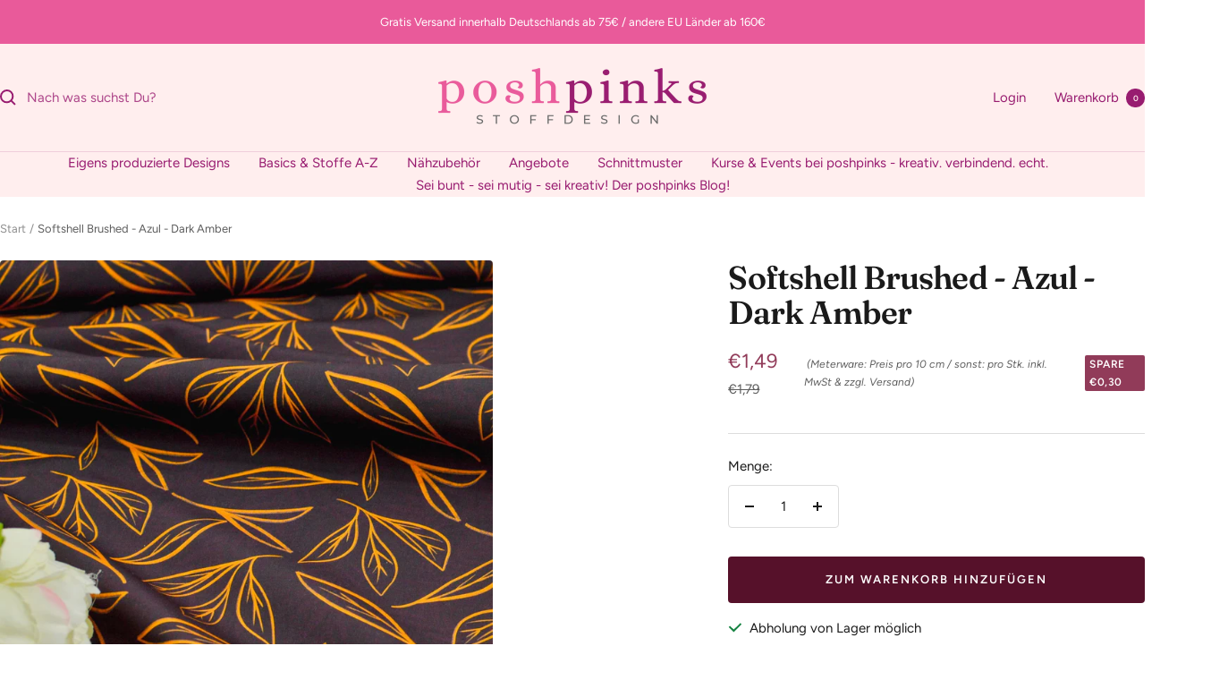

--- FILE ---
content_type: text/html; charset=utf-8
request_url: https://www.poshpinks.de/products/softshell-brushed-azul-dark-amber
body_size: 41100
content:
<!doctype html><html class="no-js" lang="de" dir="ltr">
  <head>
    <meta charset="utf-8">
    <meta name="viewport" content="width=device-width, initial-scale=1.0, height=device-height, minimum-scale=1.0, maximum-scale=1.0">
    <meta name="theme-color" content="#ffeeee">

    <title>Softshell Brushed - Azul - Dark Amber</title><meta name="description" content="Atmungsaktiver Softshell Stoff mit kuscheliger Rückseite. Er ist atmungsaktiv, wind- und schmutzabweisend. Softshell ist auch wasserabweisend, aber nicht dauerhaft wasserdicht.Ideal für Sportjacken und jegliche Art von Outdoorkleidung. Auch super geeignet für Taschen und Rücksäcke.Dieser Stoff lässt sich wunderbar einf"><link rel="canonical" href="https://www.poshpinks.de/products/softshell-brushed-azul-dark-amber"><link rel="shortcut icon" href="//www.poshpinks.de/cdn/shop/files/LogoPoshpinks.png?v=1614738846&width=96" type="image/png"><link rel="preconnect" href="https://cdn.shopify.com">
    <link rel="dns-prefetch" href="https://productreviews.shopifycdn.com">
    <link rel="dns-prefetch" href="https://www.google-analytics.com"><link rel="preconnect" href="https://fonts.shopifycdn.com" crossorigin><link rel="preload" as="style" href="//www.poshpinks.de/cdn/shop/t/25/assets/theme.css?v=40616585437609454331739737143">
    <link rel="preload" as="script" href="//www.poshpinks.de/cdn/shop/t/25/assets/vendor.js?v=32643890569905814191739737143">
    <link rel="preload" as="script" href="//www.poshpinks.de/cdn/shop/t/25/assets/theme.js?v=108561701893297286041739737143"><link rel="preload" as="fetch" href="/products/softshell-brushed-azul-dark-amber.js" crossorigin><link rel="preload" as="script" href="//www.poshpinks.de/cdn/shop/t/25/assets/flickity.js?v=176646718982628074891739737143"><meta property="og:type" content="product">
  <meta property="og:title" content="Softshell Brushed - Azul - Dark Amber">
  <meta property="product:price:amount" content="1,49">
  <meta property="product:price:currency" content="EUR">
  <meta property="product:availability" content="in stock"><meta property="og:image" content="http://www.poshpinks.de/cdn/shop/products/image_948e1366-c4d1-4fda-b82e-448fcf44e143.jpg?v=1667349463&width=1024">
  <meta property="og:image:secure_url" content="https://www.poshpinks.de/cdn/shop/products/image_948e1366-c4d1-4fda-b82e-448fcf44e143.jpg?v=1667349463&width=1024">
  <meta property="og:image:width" content="2048">
  <meta property="og:image:height" content="2048"><meta property="og:description" content="Atmungsaktiver Softshell Stoff mit kuscheliger Rückseite. Er ist atmungsaktiv, wind- und schmutzabweisend. Softshell ist auch wasserabweisend, aber nicht dauerhaft wasserdicht.Ideal für Sportjacken und jegliche Art von Outdoorkleidung. Auch super geeignet für Taschen und Rücksäcke.Dieser Stoff lässt sich wunderbar einf"><meta property="og:url" content="https://www.poshpinks.de/products/softshell-brushed-azul-dark-amber">
<meta property="og:site_name" content="poshpinks"><meta name="twitter:card" content="summary"><meta name="twitter:title" content="Softshell Brushed - Azul - Dark Amber">
  <meta name="twitter:description" content="Atmungsaktiver Softshell Stoff mit kuscheliger Rückseite. Er ist atmungsaktiv, wind- und schmutzabweisend. Softshell ist auch wasserabweisend, aber nicht dauerhaft wasserdicht.Ideal für Sportjacken und jegliche Art von Outdoorkleidung. Auch super geeignet für Taschen und Rücksäcke.Dieser Stoff lässt sich wunderbar einfach verarbeiten. Dabei ist der Stoff robust und pflegeleicht.
Mindestbestellmenge: 0,5 m = 5 Stück a 10 cm 
Deine gewünschte Menge wird immer am Stück geliefert: 
also 13 Stück = 1,3 m, 25 Stück = 2,5 m usw. gib einfach die passende Menge in das Kästchen ein.
Aus technischen Gründen sind Farbabweichungen möglich.
Details
Stoffart: SoftshellMaterial:  95% Polyester / 5% ElastanBreite: 150 cmGewicht: ca. 320 g/m2Farben: dunkelbraun, orangegelbMerkmale: strapazierfähig, innen weich, warmArtikel-Nr.: 100505
Pflegehinweis
Waschen bei 30°C (nicht schleudern)
Bügeln mit geringer Temperatur "><meta name="twitter:image" content="https://www.poshpinks.de/cdn/shop/products/image_948e1366-c4d1-4fda-b82e-448fcf44e143.jpg?v=1667349463&width=1200">
  <meta name="twitter:image:alt" content="Softshell Brushed - Azul - Dark Amber Fabric poshpinks">
    <script type="application/ld+json">{"@context":"http:\/\/schema.org\/","@id":"\/products\/softshell-brushed-azul-dark-amber#product","@type":"Product","brand":{"@type":"Brand","name":"poshpinks"},"category":"Fabric","description":"Atmungsaktiver Softshell Stoff mit kuscheliger Rückseite. Er ist atmungsaktiv, wind- und schmutzabweisend. Softshell ist auch wasserabweisend, aber nicht dauerhaft wasserdicht.Ideal für Sportjacken und jegliche Art von Outdoorkleidung. Auch super geeignet für Taschen und Rücksäcke.Dieser Stoff lässt sich wunderbar einfach verarbeiten. Dabei ist der Stoff robust und pflegeleicht.\nMindestbestellmenge: 0,5 m = 5 Stück a 10 cm \nDeine gewünschte Menge wird immer am Stück geliefert: \nalso 13 Stück = 1,3 m, 25 Stück = 2,5 m usw. gib einfach die passende Menge in das Kästchen ein.\nAus technischen Gründen sind Farbabweichungen möglich.\nDetails\nStoffart: SoftshellMaterial:  95% Polyester \/ 5% ElastanBreite: 150 cmGewicht: ca. 320 g\/m2Farben: dunkelbraun, orangegelbMerkmale: strapazierfähig, innen weich, warmArtikel-Nr.: 100505\nPflegehinweis\nWaschen bei 30°C (nicht schleudern)\nBügeln mit geringer Temperatur ","image":"https:\/\/www.poshpinks.de\/cdn\/shop\/products\/image_948e1366-c4d1-4fda-b82e-448fcf44e143.jpg?v=1667349463\u0026width=1920","name":"Softshell Brushed - Azul - Dark Amber","offers":{"@id":"\/products\/softshell-brushed-azul-dark-amber?variant=43646558863624#offer","@type":"Offer","availability":"http:\/\/schema.org\/InStock","price":"1.49","priceCurrency":"EUR","url":"https:\/\/www.poshpinks.de\/products\/softshell-brushed-azul-dark-amber?variant=43646558863624"},"sku":"100505","url":"https:\/\/www.poshpinks.de\/products\/softshell-brushed-azul-dark-amber"}</script><script type="application/ld+json">
  {
    "@context": "https://schema.org",
    "@type": "BreadcrumbList",
    "itemListElement": [{
        "@type": "ListItem",
        "position": 1,
        "name": "Start",
        "item": "https://www.poshpinks.de"
      },{
            "@type": "ListItem",
            "position": 2,
            "name": "Softshell Brushed - Azul - Dark Amber",
            "item": "https://www.poshpinks.de/products/softshell-brushed-azul-dark-amber"
          }]
  }
</script>
    <link rel="preload" href="//www.poshpinks.de/cdn/fonts/fraunces/fraunces_n6.69791a9f00600e5a1e56a6f64efc9d10a28b9c92.woff2" as="font" type="font/woff2" crossorigin><link rel="preload" href="//www.poshpinks.de/cdn/fonts/figtree/figtree_n4.3c0838aba1701047e60be6a99a1b0a40ce9b8419.woff2" as="font" type="font/woff2" crossorigin><style>
  /* Typography (heading) */
  @font-face {
  font-family: Fraunces;
  font-weight: 600;
  font-style: normal;
  font-display: swap;
  src: url("//www.poshpinks.de/cdn/fonts/fraunces/fraunces_n6.69791a9f00600e5a1e56a6f64efc9d10a28b9c92.woff2") format("woff2"),
       url("//www.poshpinks.de/cdn/fonts/fraunces/fraunces_n6.e87d336d46d99db17df56f1dc77d222effffa1f3.woff") format("woff");
}

@font-face {
  font-family: Fraunces;
  font-weight: 600;
  font-style: italic;
  font-display: swap;
  src: url("//www.poshpinks.de/cdn/fonts/fraunces/fraunces_i6.8862d206518ce141218adf4eaf0e5d478cbd024a.woff2") format("woff2"),
       url("//www.poshpinks.de/cdn/fonts/fraunces/fraunces_i6.9bfc22b5389643d688185c0e419e96528513fc60.woff") format("woff");
}

/* Typography (body) */
  @font-face {
  font-family: Figtree;
  font-weight: 400;
  font-style: normal;
  font-display: swap;
  src: url("//www.poshpinks.de/cdn/fonts/figtree/figtree_n4.3c0838aba1701047e60be6a99a1b0a40ce9b8419.woff2") format("woff2"),
       url("//www.poshpinks.de/cdn/fonts/figtree/figtree_n4.c0575d1db21fc3821f17fd6617d3dee552312137.woff") format("woff");
}

@font-face {
  font-family: Figtree;
  font-weight: 400;
  font-style: italic;
  font-display: swap;
  src: url("//www.poshpinks.de/cdn/fonts/figtree/figtree_i4.89f7a4275c064845c304a4cf8a4a586060656db2.woff2") format("woff2"),
       url("//www.poshpinks.de/cdn/fonts/figtree/figtree_i4.6f955aaaafc55a22ffc1f32ecf3756859a5ad3e2.woff") format("woff");
}

@font-face {
  font-family: Figtree;
  font-weight: 600;
  font-style: normal;
  font-display: swap;
  src: url("//www.poshpinks.de/cdn/fonts/figtree/figtree_n6.9d1ea52bb49a0a86cfd1b0383d00f83d3fcc14de.woff2") format("woff2"),
       url("//www.poshpinks.de/cdn/fonts/figtree/figtree_n6.f0fcdea525a0e47b2ae4ab645832a8e8a96d31d3.woff") format("woff");
}

@font-face {
  font-family: Figtree;
  font-weight: 600;
  font-style: italic;
  font-display: swap;
  src: url("//www.poshpinks.de/cdn/fonts/figtree/figtree_i6.702baae75738b446cfbed6ac0d60cab7b21e61ba.woff2") format("woff2"),
       url("//www.poshpinks.de/cdn/fonts/figtree/figtree_i6.6b8dc40d16c9905d29525156e284509f871ce8f9.woff") format("woff");
}

:root {--heading-color: 26, 26, 26;
    --text-color: 26, 26, 26;
    --background: 255, 255, 255;
    --secondary-background: 245, 241, 236;
    --border-color: 221, 221, 221;
    --border-color-darker: 163, 163, 163;
    --success-color: 46, 158, 123;
    --success-background: 213, 236, 229;
    --error-color: 222, 42, 42;
    --error-background: 253, 240, 240;
    --primary-button-background: 86, 17, 42;
    --primary-button-text-color: 255, 255, 255;
    --secondary-button-background: 247, 174, 166;
    --secondary-button-text-color: 86, 17, 42;
    --product-star-rating: 246, 164, 41;
    --product-on-sale-accent: 145, 59, 89;
    --product-sold-out-accent: 111, 113, 155;
    --product-custom-label-background: 64, 93, 230;
    --product-custom-label-text-color: 255, 255, 255;
    --product-custom-label-2-background: 243, 229, 182;
    --product-custom-label-2-text-color: 0, 0, 0;
    --product-low-stock-text-color: 222, 42, 42;
    --product-in-stock-text-color: 46, 158, 123;
    --loading-bar-background: 26, 26, 26;

    /* We duplicate some "base" colors as root colors, which is useful to use on drawer elements or popover without. Those should not be overridden to avoid issues */
    --root-heading-color: 26, 26, 26;
    --root-text-color: 26, 26, 26;
    --root-background: 255, 255, 255;
    --root-border-color: 221, 221, 221;
    --root-primary-button-background: 86, 17, 42;
    --root-primary-button-text-color: 255, 255, 255;

    --base-font-size: 15px;
    --heading-font-family: Fraunces, serif;
    --heading-font-weight: 600;
    --heading-font-style: normal;
    --heading-text-transform: normal;
    --text-font-family: Figtree, sans-serif;
    --text-font-weight: 400;
    --text-font-style: normal;
    --text-font-bold-weight: 600;

    /* Typography (font size) */
    --heading-xxsmall-font-size: 11px;
    --heading-xsmall-font-size: 11px;
    --heading-small-font-size: 12px;
    --heading-large-font-size: 36px;
    --heading-h1-font-size: 36px;
    --heading-h2-font-size: 30px;
    --heading-h3-font-size: 26px;
    --heading-h4-font-size: 24px;
    --heading-h5-font-size: 20px;
    --heading-h6-font-size: 16px;

    /* Control the look and feel of the theme by changing radius of various elements */
    --button-border-radius: 4px;
    --block-border-radius: 8px;
    --block-border-radius-reduced: 4px;
    --color-swatch-border-radius: 100%;

    /* Button size */
    --button-height: 48px;
    --button-small-height: 40px;

    /* Form related */
    --form-input-field-height: 48px;
    --form-input-gap: 16px;
    --form-submit-margin: 24px;

    /* Product listing related variables */
    --product-list-block-spacing: 32px;

    /* Video related */
    --play-button-background: 255, 255, 255;
    --play-button-arrow: 26, 26, 26;

    /* RTL support */
    --transform-logical-flip: 1;
    --transform-origin-start: left;
    --transform-origin-end: right;

    /* Other */
    --zoom-cursor-svg-url: url(//www.poshpinks.de/cdn/shop/t/25/assets/zoom-cursor.svg?v=1201279167966953441739737164);
    --arrow-right-svg-url: url(//www.poshpinks.de/cdn/shop/t/25/assets/arrow-right.svg?v=88946934944805437251739737164);
    --arrow-left-svg-url: url(//www.poshpinks.de/cdn/shop/t/25/assets/arrow-left.svg?v=112457598847827652331739737164);

    /* Some useful variables that we can reuse in our CSS. Some explanation are needed for some of them:
       - container-max-width-minus-gutters: represents the container max width without the edge gutters
       - container-outer-width: considering the screen width, represent all the space outside the container
       - container-outer-margin: same as container-outer-width but get set to 0 inside a container
       - container-inner-width: the effective space inside the container (minus gutters)
       - grid-column-width: represents the width of a single column of the grid
       - vertical-breather: this is a variable that defines the global "spacing" between sections, and inside the section
                            to create some "breath" and minimum spacing
     */
    --container-max-width: 1600px;
    --container-gutter: 24px;
    --container-max-width-minus-gutters: calc(var(--container-max-width) - (var(--container-gutter)) * 2);
    --container-outer-width: max(calc((100vw - var(--container-max-width-minus-gutters)) / 2), var(--container-gutter));
    --container-outer-margin: var(--container-outer-width);
    --container-inner-width: calc(100vw - var(--container-outer-width) * 2);

    --grid-column-count: 10;
    --grid-gap: 24px;
    --grid-column-width: calc((100vw - var(--container-outer-width) * 2 - var(--grid-gap) * (var(--grid-column-count) - 1)) / var(--grid-column-count));

    --vertical-breather: 48px;
    --vertical-breather-tight: 48px;

    /* Shopify related variables */
    --payment-terms-background-color: #ffffff;
  }

  @media screen and (min-width: 741px) {
    :root {
      --container-gutter: 40px;
      --grid-column-count: 20;
      --vertical-breather: 64px;
      --vertical-breather-tight: 64px;

      /* Typography (font size) */
      --heading-xsmall-font-size: 12px;
      --heading-small-font-size: 13px;
      --heading-large-font-size: 52px;
      --heading-h1-font-size: 48px;
      --heading-h2-font-size: 38px;
      --heading-h3-font-size: 32px;
      --heading-h4-font-size: 24px;
      --heading-h5-font-size: 20px;
      --heading-h6-font-size: 18px;

      /* Form related */
      --form-input-field-height: 52px;
      --form-submit-margin: 32px;

      /* Button size */
      --button-height: 52px;
      --button-small-height: 44px;
    }
  }

  @media screen and (min-width: 1200px) {
    :root {
      --vertical-breather: 80px;
      --vertical-breather-tight: 64px;
      --product-list-block-spacing: 48px;

      /* Typography */
      --heading-large-font-size: 64px;
      --heading-h1-font-size: 56px;
      --heading-h2-font-size: 48px;
      --heading-h3-font-size: 36px;
      --heading-h4-font-size: 30px;
      --heading-h5-font-size: 24px;
      --heading-h6-font-size: 18px;
    }
  }

  @media screen and (min-width: 1600px) {
    :root {
      --vertical-breather: 90px;
      --vertical-breather-tight: 64px;
    }
  }
</style>
    <script>
  // This allows to expose several variables to the global scope, to be used in scripts
  window.themeVariables = {
    settings: {
      direction: "ltr",
      pageType: "product",
      cartCount: 0,
      moneyFormat: "€{{amount_with_comma_separator}}",
      moneyWithCurrencyFormat: "€{{amount_with_comma_separator}} EUR",
      showVendor: false,
      discountMode: "saving",
      currencyCodeEnabled: false,
      cartType: "drawer",
      cartCurrency: "EUR",
      mobileZoomFactor: 2.5
    },

    routes: {
      host: "www.poshpinks.de",
      rootUrl: "\/",
      rootUrlWithoutSlash: '',
      cartUrl: "\/cart",
      cartAddUrl: "\/cart\/add",
      cartChangeUrl: "\/cart\/change",
      searchUrl: "\/search",
      predictiveSearchUrl: "\/search\/suggest",
      productRecommendationsUrl: "\/recommendations\/products"
    },

    strings: {
      accessibilityDelete: "Löschen",
      accessibilityClose: "Schließen",
      collectionSoldOut: "Ausverkauft",
      collectionDiscount: "Spare @savings@",
      productSalePrice: "Angebotspreis",
      productRegularPrice: "Regulärer Preis",
      productFormUnavailable: "Nicht verfügbar",
      productFormSoldOut: "Ausverkauft",
      productFormPreOrder: "Vorbestellen",
      productFormAddToCart: "Zum Warenkorb hinzufügen",
      searchNoResults: "Es konnten keine Ergebnisse gefunden werden.",
      searchNewSearch: "Neue Suche",
      searchProducts: "Produkte",
      searchArticles: "Blogbeiträge",
      searchPages: "Seiten",
      searchCollections: "Kategorien",
      cartViewCart: "Warenkorb ansehen",
      cartItemAdded: "Produkt zum Warenkorb hinzugefügt!",
      cartItemAddedShort: "Zum Warenkorb hinzugefügt!",
      cartAddOrderNote: "Notiz hinzufügen",
      cartEditOrderNote: "Notiz bearbeiten",
      shippingEstimatorNoResults: "Entschuldige, wir liefern leider niche an Deine Adresse.",
      shippingEstimatorOneResult: "Es gibt eine Versandklasse für Deine Adresse:",
      shippingEstimatorMultipleResults: "Es gibt mehrere Versandklassen für Deine Adresse:",
      shippingEstimatorError: "Ein oder mehrere Fehler sind beim Abrufen der Versandklassen aufgetreten:"
    },

    libs: {
      flickity: "\/\/www.poshpinks.de\/cdn\/shop\/t\/25\/assets\/flickity.js?v=176646718982628074891739737143",
      photoswipe: "\/\/www.poshpinks.de\/cdn\/shop\/t\/25\/assets\/photoswipe.js?v=132268647426145925301739737143",
      qrCode: "\/\/www.poshpinks.de\/cdn\/shopifycloud\/storefront\/assets\/themes_support\/vendor\/qrcode-3f2b403b.js"
    },

    breakpoints: {
      phone: 'screen and (max-width: 740px)',
      tablet: 'screen and (min-width: 741px) and (max-width: 999px)',
      tabletAndUp: 'screen and (min-width: 741px)',
      pocket: 'screen and (max-width: 999px)',
      lap: 'screen and (min-width: 1000px) and (max-width: 1199px)',
      lapAndUp: 'screen and (min-width: 1000px)',
      desktop: 'screen and (min-width: 1200px)',
      wide: 'screen and (min-width: 1400px)'
    }
  };

  window.addEventListener('pageshow', async () => {
    const cartContent = await (await fetch(`${window.themeVariables.routes.cartUrl}.js`, {cache: 'reload'})).json();
    document.documentElement.dispatchEvent(new CustomEvent('cart:refresh', {detail: {cart: cartContent}}));
  });

  if ('noModule' in HTMLScriptElement.prototype) {
    // Old browsers (like IE) that does not support module will be considered as if not executing JS at all
    document.documentElement.className = document.documentElement.className.replace('no-js', 'js');

    requestAnimationFrame(() => {
      const viewportHeight = (window.visualViewport ? window.visualViewport.height : document.documentElement.clientHeight);
      document.documentElement.style.setProperty('--window-height',viewportHeight + 'px');
    });
  }// We save the product ID in local storage to be eventually used for recently viewed section
    try {
      const items = JSON.parse(localStorage.getItem('theme:recently-viewed-products') || '[]');

      // We check if the current product already exists, and if it does not, we add it at the start
      if (!items.includes(8003417309448)) {
        items.unshift(8003417309448);
      }

      localStorage.setItem('theme:recently-viewed-products', JSON.stringify(items.slice(0, 20)));
    } catch (e) {
      // Safari in private mode does not allow setting item, we silently fail
    }</script>

    <link rel="stylesheet" href="//www.poshpinks.de/cdn/shop/t/25/assets/theme.css?v=40616585437609454331739737143">

    <script src="//www.poshpinks.de/cdn/shop/t/25/assets/vendor.js?v=32643890569905814191739737143" defer></script>
    <script src="//www.poshpinks.de/cdn/shop/t/25/assets/theme.js?v=108561701893297286041739737143" defer></script>
    <script src="//www.poshpinks.de/cdn/shop/t/25/assets/custom.js?v=167639537848865775061739737143" defer></script>

    <script>window.performance && window.performance.mark && window.performance.mark('shopify.content_for_header.start');</script><meta id="shopify-digital-wallet" name="shopify-digital-wallet" content="/41180332197/digital_wallets/dialog">
<meta name="shopify-checkout-api-token" content="926a34498022a502fe6855c3f69c3b91">
<meta id="in-context-paypal-metadata" data-shop-id="41180332197" data-venmo-supported="false" data-environment="production" data-locale="de_DE" data-paypal-v4="true" data-currency="EUR">
<link rel="alternate" type="application/json+oembed" href="https://www.poshpinks.de/products/softshell-brushed-azul-dark-amber.oembed">
<script async="async" src="/checkouts/internal/preloads.js?locale=de-DE"></script>
<link rel="preconnect" href="https://shop.app" crossorigin="anonymous">
<script async="async" src="https://shop.app/checkouts/internal/preloads.js?locale=de-DE&shop_id=41180332197" crossorigin="anonymous"></script>
<script id="apple-pay-shop-capabilities" type="application/json">{"shopId":41180332197,"countryCode":"DE","currencyCode":"EUR","merchantCapabilities":["supports3DS"],"merchantId":"gid:\/\/shopify\/Shop\/41180332197","merchantName":"poshpinks","requiredBillingContactFields":["postalAddress","email"],"requiredShippingContactFields":["postalAddress","email"],"shippingType":"shipping","supportedNetworks":["visa","maestro","masterCard","amex"],"total":{"type":"pending","label":"poshpinks","amount":"1.00"},"shopifyPaymentsEnabled":true,"supportsSubscriptions":true}</script>
<script id="shopify-features" type="application/json">{"accessToken":"926a34498022a502fe6855c3f69c3b91","betas":["rich-media-storefront-analytics"],"domain":"www.poshpinks.de","predictiveSearch":true,"shopId":41180332197,"locale":"de"}</script>
<script>var Shopify = Shopify || {};
Shopify.shop = "poshpinks.myshopify.com";
Shopify.locale = "de";
Shopify.currency = {"active":"EUR","rate":"1.0"};
Shopify.country = "DE";
Shopify.theme = {"name":"Aktualisierte Kopie von Kopie von Focal (Versio...","id":177389469960,"schema_name":"Focal","schema_version":"12.4.0","theme_store_id":714,"role":"main"};
Shopify.theme.handle = "null";
Shopify.theme.style = {"id":null,"handle":null};
Shopify.cdnHost = "www.poshpinks.de/cdn";
Shopify.routes = Shopify.routes || {};
Shopify.routes.root = "/";</script>
<script type="module">!function(o){(o.Shopify=o.Shopify||{}).modules=!0}(window);</script>
<script>!function(o){function n(){var o=[];function n(){o.push(Array.prototype.slice.apply(arguments))}return n.q=o,n}var t=o.Shopify=o.Shopify||{};t.loadFeatures=n(),t.autoloadFeatures=n()}(window);</script>
<script>
  window.ShopifyPay = window.ShopifyPay || {};
  window.ShopifyPay.apiHost = "shop.app\/pay";
  window.ShopifyPay.redirectState = null;
</script>
<script id="shop-js-analytics" type="application/json">{"pageType":"product"}</script>
<script defer="defer" async type="module" src="//www.poshpinks.de/cdn/shopifycloud/shop-js/modules/v2/client.init-shop-cart-sync_XknANqpX.de.esm.js"></script>
<script defer="defer" async type="module" src="//www.poshpinks.de/cdn/shopifycloud/shop-js/modules/v2/chunk.common_DvdeXi9P.esm.js"></script>
<script type="module">
  await import("//www.poshpinks.de/cdn/shopifycloud/shop-js/modules/v2/client.init-shop-cart-sync_XknANqpX.de.esm.js");
await import("//www.poshpinks.de/cdn/shopifycloud/shop-js/modules/v2/chunk.common_DvdeXi9P.esm.js");

  window.Shopify.SignInWithShop?.initShopCartSync?.({"fedCMEnabled":true,"windoidEnabled":true});

</script>
<script>
  window.Shopify = window.Shopify || {};
  if (!window.Shopify.featureAssets) window.Shopify.featureAssets = {};
  window.Shopify.featureAssets['shop-js'] = {"shop-cart-sync":["modules/v2/client.shop-cart-sync_D9JQGxjh.de.esm.js","modules/v2/chunk.common_DvdeXi9P.esm.js"],"init-fed-cm":["modules/v2/client.init-fed-cm_DMo35JdQ.de.esm.js","modules/v2/chunk.common_DvdeXi9P.esm.js"],"init-windoid":["modules/v2/client.init-windoid_B3VvhkL7.de.esm.js","modules/v2/chunk.common_DvdeXi9P.esm.js"],"shop-cash-offers":["modules/v2/client.shop-cash-offers_CYQv6hn3.de.esm.js","modules/v2/chunk.common_DvdeXi9P.esm.js","modules/v2/chunk.modal_CkJq5XGD.esm.js"],"shop-button":["modules/v2/client.shop-button_Baq_RTkq.de.esm.js","modules/v2/chunk.common_DvdeXi9P.esm.js"],"init-shop-email-lookup-coordinator":["modules/v2/client.init-shop-email-lookup-coordinator_Bz_MA9Op.de.esm.js","modules/v2/chunk.common_DvdeXi9P.esm.js"],"shop-toast-manager":["modules/v2/client.shop-toast-manager_DCWfOqRF.de.esm.js","modules/v2/chunk.common_DvdeXi9P.esm.js"],"shop-login-button":["modules/v2/client.shop-login-button_caaxNUOr.de.esm.js","modules/v2/chunk.common_DvdeXi9P.esm.js","modules/v2/chunk.modal_CkJq5XGD.esm.js"],"avatar":["modules/v2/client.avatar_BTnouDA3.de.esm.js"],"init-shop-cart-sync":["modules/v2/client.init-shop-cart-sync_XknANqpX.de.esm.js","modules/v2/chunk.common_DvdeXi9P.esm.js"],"pay-button":["modules/v2/client.pay-button_CKXSOdRt.de.esm.js","modules/v2/chunk.common_DvdeXi9P.esm.js"],"init-shop-for-new-customer-accounts":["modules/v2/client.init-shop-for-new-customer-accounts_CbyP-mMl.de.esm.js","modules/v2/client.shop-login-button_caaxNUOr.de.esm.js","modules/v2/chunk.common_DvdeXi9P.esm.js","modules/v2/chunk.modal_CkJq5XGD.esm.js"],"init-customer-accounts-sign-up":["modules/v2/client.init-customer-accounts-sign-up_CDG_EMX9.de.esm.js","modules/v2/client.shop-login-button_caaxNUOr.de.esm.js","modules/v2/chunk.common_DvdeXi9P.esm.js","modules/v2/chunk.modal_CkJq5XGD.esm.js"],"shop-follow-button":["modules/v2/client.shop-follow-button_DKjGFHnv.de.esm.js","modules/v2/chunk.common_DvdeXi9P.esm.js","modules/v2/chunk.modal_CkJq5XGD.esm.js"],"checkout-modal":["modules/v2/client.checkout-modal_DiCgWgoC.de.esm.js","modules/v2/chunk.common_DvdeXi9P.esm.js","modules/v2/chunk.modal_CkJq5XGD.esm.js"],"init-customer-accounts":["modules/v2/client.init-customer-accounts_CBDBRCw9.de.esm.js","modules/v2/client.shop-login-button_caaxNUOr.de.esm.js","modules/v2/chunk.common_DvdeXi9P.esm.js","modules/v2/chunk.modal_CkJq5XGD.esm.js"],"lead-capture":["modules/v2/client.lead-capture_ASe7qa-m.de.esm.js","modules/v2/chunk.common_DvdeXi9P.esm.js","modules/v2/chunk.modal_CkJq5XGD.esm.js"],"shop-login":["modules/v2/client.shop-login_Cve_5msa.de.esm.js","modules/v2/chunk.common_DvdeXi9P.esm.js","modules/v2/chunk.modal_CkJq5XGD.esm.js"],"payment-terms":["modules/v2/client.payment-terms_D0YjRyyK.de.esm.js","modules/v2/chunk.common_DvdeXi9P.esm.js","modules/v2/chunk.modal_CkJq5XGD.esm.js"]};
</script>
<script>(function() {
  var isLoaded = false;
  function asyncLoad() {
    if (isLoaded) return;
    isLoaded = true;
    var urls = ["https:\/\/sdks.automizely.com\/conversions\/v1\/conversions.js?app_connection_id=c6743d5a7da74f79b0427bceec92f294\u0026mapped_org_id=5ef3bb091602b999b5e7432754fe112d_v1\u0026shop=poshpinks.myshopify.com","https:\/\/cdn.robinpro.gallery\/js\/client.js?v=5ad0431\u0026shop=poshpinks.myshopify.com"];
    for (var i = 0; i < urls.length; i++) {
      var s = document.createElement('script');
      s.type = 'text/javascript';
      s.async = true;
      s.src = urls[i];
      var x = document.getElementsByTagName('script')[0];
      x.parentNode.insertBefore(s, x);
    }
  };
  if(window.attachEvent) {
    window.attachEvent('onload', asyncLoad);
  } else {
    window.addEventListener('load', asyncLoad, false);
  }
})();</script>
<script id="__st">var __st={"a":41180332197,"offset":3600,"reqid":"bb9abeb3-c8b0-4249-bd15-78ccab9ff9f4-1768885901","pageurl":"www.poshpinks.de\/products\/softshell-brushed-azul-dark-amber","u":"176118de0910","p":"product","rtyp":"product","rid":8003417309448};</script>
<script>window.ShopifyPaypalV4VisibilityTracking = true;</script>
<script id="captcha-bootstrap">!function(){'use strict';const t='contact',e='account',n='new_comment',o=[[t,t],['blogs',n],['comments',n],[t,'customer']],c=[[e,'customer_login'],[e,'guest_login'],[e,'recover_customer_password'],[e,'create_customer']],r=t=>t.map((([t,e])=>`form[action*='/${t}']:not([data-nocaptcha='true']) input[name='form_type'][value='${e}']`)).join(','),a=t=>()=>t?[...document.querySelectorAll(t)].map((t=>t.form)):[];function s(){const t=[...o],e=r(t);return a(e)}const i='password',u='form_key',d=['recaptcha-v3-token','g-recaptcha-response','h-captcha-response',i],f=()=>{try{return window.sessionStorage}catch{return}},m='__shopify_v',_=t=>t.elements[u];function p(t,e,n=!1){try{const o=window.sessionStorage,c=JSON.parse(o.getItem(e)),{data:r}=function(t){const{data:e,action:n}=t;return t[m]||n?{data:e,action:n}:{data:t,action:n}}(c);for(const[e,n]of Object.entries(r))t.elements[e]&&(t.elements[e].value=n);n&&o.removeItem(e)}catch(o){console.error('form repopulation failed',{error:o})}}const l='form_type',E='cptcha';function T(t){t.dataset[E]=!0}const w=window,h=w.document,L='Shopify',v='ce_forms',y='captcha';let A=!1;((t,e)=>{const n=(g='f06e6c50-85a8-45c8-87d0-21a2b65856fe',I='https://cdn.shopify.com/shopifycloud/storefront-forms-hcaptcha/ce_storefront_forms_captcha_hcaptcha.v1.5.2.iife.js',D={infoText:'Durch hCaptcha geschützt',privacyText:'Datenschutz',termsText:'Allgemeine Geschäftsbedingungen'},(t,e,n)=>{const o=w[L][v],c=o.bindForm;if(c)return c(t,g,e,D).then(n);var r;o.q.push([[t,g,e,D],n]),r=I,A||(h.body.append(Object.assign(h.createElement('script'),{id:'captcha-provider',async:!0,src:r})),A=!0)});var g,I,D;w[L]=w[L]||{},w[L][v]=w[L][v]||{},w[L][v].q=[],w[L][y]=w[L][y]||{},w[L][y].protect=function(t,e){n(t,void 0,e),T(t)},Object.freeze(w[L][y]),function(t,e,n,w,h,L){const[v,y,A,g]=function(t,e,n){const i=e?o:[],u=t?c:[],d=[...i,...u],f=r(d),m=r(i),_=r(d.filter((([t,e])=>n.includes(e))));return[a(f),a(m),a(_),s()]}(w,h,L),I=t=>{const e=t.target;return e instanceof HTMLFormElement?e:e&&e.form},D=t=>v().includes(t);t.addEventListener('submit',(t=>{const e=I(t);if(!e)return;const n=D(e)&&!e.dataset.hcaptchaBound&&!e.dataset.recaptchaBound,o=_(e),c=g().includes(e)&&(!o||!o.value);(n||c)&&t.preventDefault(),c&&!n&&(function(t){try{if(!f())return;!function(t){const e=f();if(!e)return;const n=_(t);if(!n)return;const o=n.value;o&&e.removeItem(o)}(t);const e=Array.from(Array(32),(()=>Math.random().toString(36)[2])).join('');!function(t,e){_(t)||t.append(Object.assign(document.createElement('input'),{type:'hidden',name:u})),t.elements[u].value=e}(t,e),function(t,e){const n=f();if(!n)return;const o=[...t.querySelectorAll(`input[type='${i}']`)].map((({name:t})=>t)),c=[...d,...o],r={};for(const[a,s]of new FormData(t).entries())c.includes(a)||(r[a]=s);n.setItem(e,JSON.stringify({[m]:1,action:t.action,data:r}))}(t,e)}catch(e){console.error('failed to persist form',e)}}(e),e.submit())}));const S=(t,e)=>{t&&!t.dataset[E]&&(n(t,e.some((e=>e===t))),T(t))};for(const o of['focusin','change'])t.addEventListener(o,(t=>{const e=I(t);D(e)&&S(e,y())}));const B=e.get('form_key'),M=e.get(l),P=B&&M;t.addEventListener('DOMContentLoaded',(()=>{const t=y();if(P)for(const e of t)e.elements[l].value===M&&p(e,B);[...new Set([...A(),...v().filter((t=>'true'===t.dataset.shopifyCaptcha))])].forEach((e=>S(e,t)))}))}(h,new URLSearchParams(w.location.search),n,t,e,['guest_login'])})(!0,!0)}();</script>
<script integrity="sha256-4kQ18oKyAcykRKYeNunJcIwy7WH5gtpwJnB7kiuLZ1E=" data-source-attribution="shopify.loadfeatures" defer="defer" src="//www.poshpinks.de/cdn/shopifycloud/storefront/assets/storefront/load_feature-a0a9edcb.js" crossorigin="anonymous"></script>
<script crossorigin="anonymous" defer="defer" src="//www.poshpinks.de/cdn/shopifycloud/storefront/assets/shopify_pay/storefront-65b4c6d7.js?v=20250812"></script>
<script data-source-attribution="shopify.dynamic_checkout.dynamic.init">var Shopify=Shopify||{};Shopify.PaymentButton=Shopify.PaymentButton||{isStorefrontPortableWallets:!0,init:function(){window.Shopify.PaymentButton.init=function(){};var t=document.createElement("script");t.src="https://www.poshpinks.de/cdn/shopifycloud/portable-wallets/latest/portable-wallets.de.js",t.type="module",document.head.appendChild(t)}};
</script>
<script data-source-attribution="shopify.dynamic_checkout.buyer_consent">
  function portableWalletsHideBuyerConsent(e){var t=document.getElementById("shopify-buyer-consent"),n=document.getElementById("shopify-subscription-policy-button");t&&n&&(t.classList.add("hidden"),t.setAttribute("aria-hidden","true"),n.removeEventListener("click",e))}function portableWalletsShowBuyerConsent(e){var t=document.getElementById("shopify-buyer-consent"),n=document.getElementById("shopify-subscription-policy-button");t&&n&&(t.classList.remove("hidden"),t.removeAttribute("aria-hidden"),n.addEventListener("click",e))}window.Shopify?.PaymentButton&&(window.Shopify.PaymentButton.hideBuyerConsent=portableWalletsHideBuyerConsent,window.Shopify.PaymentButton.showBuyerConsent=portableWalletsShowBuyerConsent);
</script>
<script data-source-attribution="shopify.dynamic_checkout.cart.bootstrap">document.addEventListener("DOMContentLoaded",(function(){function t(){return document.querySelector("shopify-accelerated-checkout-cart, shopify-accelerated-checkout")}if(t())Shopify.PaymentButton.init();else{new MutationObserver((function(e,n){t()&&(Shopify.PaymentButton.init(),n.disconnect())})).observe(document.body,{childList:!0,subtree:!0})}}));
</script>
<link id="shopify-accelerated-checkout-styles" rel="stylesheet" media="screen" href="https://www.poshpinks.de/cdn/shopifycloud/portable-wallets/latest/accelerated-checkout-backwards-compat.css" crossorigin="anonymous">
<style id="shopify-accelerated-checkout-cart">
        #shopify-buyer-consent {
  margin-top: 1em;
  display: inline-block;
  width: 100%;
}

#shopify-buyer-consent.hidden {
  display: none;
}

#shopify-subscription-policy-button {
  background: none;
  border: none;
  padding: 0;
  text-decoration: underline;
  font-size: inherit;
  cursor: pointer;
}

#shopify-subscription-policy-button::before {
  box-shadow: none;
}

      </style>

<script>window.performance && window.performance.mark && window.performance.mark('shopify.content_for_header.end');</script>
  <script src="https://cdn.shopify.com/extensions/019b97b0-6350-7631-8123-95494b086580/socialwidget-instafeed-78/assets/social-widget.min.js" type="text/javascript" defer="defer"></script>
<link href="https://monorail-edge.shopifysvc.com" rel="dns-prefetch">
<script>(function(){if ("sendBeacon" in navigator && "performance" in window) {try {var session_token_from_headers = performance.getEntriesByType('navigation')[0].serverTiming.find(x => x.name == '_s').description;} catch {var session_token_from_headers = undefined;}var session_cookie_matches = document.cookie.match(/_shopify_s=([^;]*)/);var session_token_from_cookie = session_cookie_matches && session_cookie_matches.length === 2 ? session_cookie_matches[1] : "";var session_token = session_token_from_headers || session_token_from_cookie || "";function handle_abandonment_event(e) {var entries = performance.getEntries().filter(function(entry) {return /monorail-edge.shopifysvc.com/.test(entry.name);});if (!window.abandonment_tracked && entries.length === 0) {window.abandonment_tracked = true;var currentMs = Date.now();var navigation_start = performance.timing.navigationStart;var payload = {shop_id: 41180332197,url: window.location.href,navigation_start,duration: currentMs - navigation_start,session_token,page_type: "product"};window.navigator.sendBeacon("https://monorail-edge.shopifysvc.com/v1/produce", JSON.stringify({schema_id: "online_store_buyer_site_abandonment/1.1",payload: payload,metadata: {event_created_at_ms: currentMs,event_sent_at_ms: currentMs}}));}}window.addEventListener('pagehide', handle_abandonment_event);}}());</script>
<script id="web-pixels-manager-setup">(function e(e,d,r,n,o){if(void 0===o&&(o={}),!Boolean(null===(a=null===(i=window.Shopify)||void 0===i?void 0:i.analytics)||void 0===a?void 0:a.replayQueue)){var i,a;window.Shopify=window.Shopify||{};var t=window.Shopify;t.analytics=t.analytics||{};var s=t.analytics;s.replayQueue=[],s.publish=function(e,d,r){return s.replayQueue.push([e,d,r]),!0};try{self.performance.mark("wpm:start")}catch(e){}var l=function(){var e={modern:/Edge?\/(1{2}[4-9]|1[2-9]\d|[2-9]\d{2}|\d{4,})\.\d+(\.\d+|)|Firefox\/(1{2}[4-9]|1[2-9]\d|[2-9]\d{2}|\d{4,})\.\d+(\.\d+|)|Chrom(ium|e)\/(9{2}|\d{3,})\.\d+(\.\d+|)|(Maci|X1{2}).+ Version\/(15\.\d+|(1[6-9]|[2-9]\d|\d{3,})\.\d+)([,.]\d+|)( \(\w+\)|)( Mobile\/\w+|) Safari\/|Chrome.+OPR\/(9{2}|\d{3,})\.\d+\.\d+|(CPU[ +]OS|iPhone[ +]OS|CPU[ +]iPhone|CPU IPhone OS|CPU iPad OS)[ +]+(15[._]\d+|(1[6-9]|[2-9]\d|\d{3,})[._]\d+)([._]\d+|)|Android:?[ /-](13[3-9]|1[4-9]\d|[2-9]\d{2}|\d{4,})(\.\d+|)(\.\d+|)|Android.+Firefox\/(13[5-9]|1[4-9]\d|[2-9]\d{2}|\d{4,})\.\d+(\.\d+|)|Android.+Chrom(ium|e)\/(13[3-9]|1[4-9]\d|[2-9]\d{2}|\d{4,})\.\d+(\.\d+|)|SamsungBrowser\/([2-9]\d|\d{3,})\.\d+/,legacy:/Edge?\/(1[6-9]|[2-9]\d|\d{3,})\.\d+(\.\d+|)|Firefox\/(5[4-9]|[6-9]\d|\d{3,})\.\d+(\.\d+|)|Chrom(ium|e)\/(5[1-9]|[6-9]\d|\d{3,})\.\d+(\.\d+|)([\d.]+$|.*Safari\/(?![\d.]+ Edge\/[\d.]+$))|(Maci|X1{2}).+ Version\/(10\.\d+|(1[1-9]|[2-9]\d|\d{3,})\.\d+)([,.]\d+|)( \(\w+\)|)( Mobile\/\w+|) Safari\/|Chrome.+OPR\/(3[89]|[4-9]\d|\d{3,})\.\d+\.\d+|(CPU[ +]OS|iPhone[ +]OS|CPU[ +]iPhone|CPU IPhone OS|CPU iPad OS)[ +]+(10[._]\d+|(1[1-9]|[2-9]\d|\d{3,})[._]\d+)([._]\d+|)|Android:?[ /-](13[3-9]|1[4-9]\d|[2-9]\d{2}|\d{4,})(\.\d+|)(\.\d+|)|Mobile Safari.+OPR\/([89]\d|\d{3,})\.\d+\.\d+|Android.+Firefox\/(13[5-9]|1[4-9]\d|[2-9]\d{2}|\d{4,})\.\d+(\.\d+|)|Android.+Chrom(ium|e)\/(13[3-9]|1[4-9]\d|[2-9]\d{2}|\d{4,})\.\d+(\.\d+|)|Android.+(UC? ?Browser|UCWEB|U3)[ /]?(15\.([5-9]|\d{2,})|(1[6-9]|[2-9]\d|\d{3,})\.\d+)\.\d+|SamsungBrowser\/(5\.\d+|([6-9]|\d{2,})\.\d+)|Android.+MQ{2}Browser\/(14(\.(9|\d{2,})|)|(1[5-9]|[2-9]\d|\d{3,})(\.\d+|))(\.\d+|)|K[Aa][Ii]OS\/(3\.\d+|([4-9]|\d{2,})\.\d+)(\.\d+|)/},d=e.modern,r=e.legacy,n=navigator.userAgent;return n.match(d)?"modern":n.match(r)?"legacy":"unknown"}(),u="modern"===l?"modern":"legacy",c=(null!=n?n:{modern:"",legacy:""})[u],f=function(e){return[e.baseUrl,"/wpm","/b",e.hashVersion,"modern"===e.buildTarget?"m":"l",".js"].join("")}({baseUrl:d,hashVersion:r,buildTarget:u}),m=function(e){var d=e.version,r=e.bundleTarget,n=e.surface,o=e.pageUrl,i=e.monorailEndpoint;return{emit:function(e){var a=e.status,t=e.errorMsg,s=(new Date).getTime(),l=JSON.stringify({metadata:{event_sent_at_ms:s},events:[{schema_id:"web_pixels_manager_load/3.1",payload:{version:d,bundle_target:r,page_url:o,status:a,surface:n,error_msg:t},metadata:{event_created_at_ms:s}}]});if(!i)return console&&console.warn&&console.warn("[Web Pixels Manager] No Monorail endpoint provided, skipping logging."),!1;try{return self.navigator.sendBeacon.bind(self.navigator)(i,l)}catch(e){}var u=new XMLHttpRequest;try{return u.open("POST",i,!0),u.setRequestHeader("Content-Type","text/plain"),u.send(l),!0}catch(e){return console&&console.warn&&console.warn("[Web Pixels Manager] Got an unhandled error while logging to Monorail."),!1}}}}({version:r,bundleTarget:l,surface:e.surface,pageUrl:self.location.href,monorailEndpoint:e.monorailEndpoint});try{o.browserTarget=l,function(e){var d=e.src,r=e.async,n=void 0===r||r,o=e.onload,i=e.onerror,a=e.sri,t=e.scriptDataAttributes,s=void 0===t?{}:t,l=document.createElement("script"),u=document.querySelector("head"),c=document.querySelector("body");if(l.async=n,l.src=d,a&&(l.integrity=a,l.crossOrigin="anonymous"),s)for(var f in s)if(Object.prototype.hasOwnProperty.call(s,f))try{l.dataset[f]=s[f]}catch(e){}if(o&&l.addEventListener("load",o),i&&l.addEventListener("error",i),u)u.appendChild(l);else{if(!c)throw new Error("Did not find a head or body element to append the script");c.appendChild(l)}}({src:f,async:!0,onload:function(){if(!function(){var e,d;return Boolean(null===(d=null===(e=window.Shopify)||void 0===e?void 0:e.analytics)||void 0===d?void 0:d.initialized)}()){var d=window.webPixelsManager.init(e)||void 0;if(d){var r=window.Shopify.analytics;r.replayQueue.forEach((function(e){var r=e[0],n=e[1],o=e[2];d.publishCustomEvent(r,n,o)})),r.replayQueue=[],r.publish=d.publishCustomEvent,r.visitor=d.visitor,r.initialized=!0}}},onerror:function(){return m.emit({status:"failed",errorMsg:"".concat(f," has failed to load")})},sri:function(e){var d=/^sha384-[A-Za-z0-9+/=]+$/;return"string"==typeof e&&d.test(e)}(c)?c:"",scriptDataAttributes:o}),m.emit({status:"loading"})}catch(e){m.emit({status:"failed",errorMsg:(null==e?void 0:e.message)||"Unknown error"})}}})({shopId: 41180332197,storefrontBaseUrl: "https://www.poshpinks.de",extensionsBaseUrl: "https://extensions.shopifycdn.com/cdn/shopifycloud/web-pixels-manager",monorailEndpoint: "https://monorail-edge.shopifysvc.com/unstable/produce_batch",surface: "storefront-renderer",enabledBetaFlags: ["2dca8a86"],webPixelsConfigList: [{"id":"2339340552","configuration":"{\"hashed_organization_id\":\"5ef3bb091602b999b5e7432754fe112d_v1\",\"app_key\":\"poshpinks\",\"allow_collect_personal_data\":\"true\"}","eventPayloadVersion":"v1","runtimeContext":"STRICT","scriptVersion":"6f6660f15c595d517f203f6e1abcb171","type":"APP","apiClientId":2814809,"privacyPurposes":["ANALYTICS","MARKETING","SALE_OF_DATA"],"dataSharingAdjustments":{"protectedCustomerApprovalScopes":["read_customer_address","read_customer_email","read_customer_name","read_customer_personal_data","read_customer_phone"]}},{"id":"1074823432","configuration":"{\"config\":\"{\\\"pixel_id\\\":\\\"G-6HCWGNDJ41\\\",\\\"target_country\\\":\\\"DE\\\",\\\"gtag_events\\\":[{\\\"type\\\":\\\"begin_checkout\\\",\\\"action_label\\\":\\\"G-6HCWGNDJ41\\\"},{\\\"type\\\":\\\"search\\\",\\\"action_label\\\":\\\"G-6HCWGNDJ41\\\"},{\\\"type\\\":\\\"view_item\\\",\\\"action_label\\\":[\\\"G-6HCWGNDJ41\\\",\\\"MC-5HTLJYP5BZ\\\"]},{\\\"type\\\":\\\"purchase\\\",\\\"action_label\\\":[\\\"G-6HCWGNDJ41\\\",\\\"MC-5HTLJYP5BZ\\\"]},{\\\"type\\\":\\\"page_view\\\",\\\"action_label\\\":[\\\"G-6HCWGNDJ41\\\",\\\"MC-5HTLJYP5BZ\\\"]},{\\\"type\\\":\\\"add_payment_info\\\",\\\"action_label\\\":\\\"G-6HCWGNDJ41\\\"},{\\\"type\\\":\\\"add_to_cart\\\",\\\"action_label\\\":\\\"G-6HCWGNDJ41\\\"}],\\\"enable_monitoring_mode\\\":false}\"}","eventPayloadVersion":"v1","runtimeContext":"OPEN","scriptVersion":"b2a88bafab3e21179ed38636efcd8a93","type":"APP","apiClientId":1780363,"privacyPurposes":[],"dataSharingAdjustments":{"protectedCustomerApprovalScopes":["read_customer_address","read_customer_email","read_customer_name","read_customer_personal_data","read_customer_phone"]}},{"id":"347439368","configuration":"{\"pixel_id\":\"122404713150631\",\"pixel_type\":\"facebook_pixel\",\"metaapp_system_user_token\":\"-\"}","eventPayloadVersion":"v1","runtimeContext":"OPEN","scriptVersion":"ca16bc87fe92b6042fbaa3acc2fbdaa6","type":"APP","apiClientId":2329312,"privacyPurposes":["ANALYTICS","MARKETING","SALE_OF_DATA"],"dataSharingAdjustments":{"protectedCustomerApprovalScopes":["read_customer_address","read_customer_email","read_customer_name","read_customer_personal_data","read_customer_phone"]}},{"id":"shopify-app-pixel","configuration":"{}","eventPayloadVersion":"v1","runtimeContext":"STRICT","scriptVersion":"0450","apiClientId":"shopify-pixel","type":"APP","privacyPurposes":["ANALYTICS","MARKETING"]},{"id":"shopify-custom-pixel","eventPayloadVersion":"v1","runtimeContext":"LAX","scriptVersion":"0450","apiClientId":"shopify-pixel","type":"CUSTOM","privacyPurposes":["ANALYTICS","MARKETING"]}],isMerchantRequest: false,initData: {"shop":{"name":"poshpinks","paymentSettings":{"currencyCode":"EUR"},"myshopifyDomain":"poshpinks.myshopify.com","countryCode":"DE","storefrontUrl":"https:\/\/www.poshpinks.de"},"customer":null,"cart":null,"checkout":null,"productVariants":[{"price":{"amount":1.49,"currencyCode":"EUR"},"product":{"title":"Softshell Brushed - Azul - Dark Amber","vendor":"poshpinks","id":"8003417309448","untranslatedTitle":"Softshell Brushed - Azul - Dark Amber","url":"\/products\/softshell-brushed-azul-dark-amber","type":"Fabric"},"id":"43646558863624","image":{"src":"\/\/www.poshpinks.de\/cdn\/shop\/products\/image_948e1366-c4d1-4fda-b82e-448fcf44e143.jpg?v=1667349463"},"sku":"100505","title":"Default Title","untranslatedTitle":"Default Title"}],"purchasingCompany":null},},"https://www.poshpinks.de/cdn","fcfee988w5aeb613cpc8e4bc33m6693e112",{"modern":"","legacy":""},{"shopId":"41180332197","storefrontBaseUrl":"https:\/\/www.poshpinks.de","extensionBaseUrl":"https:\/\/extensions.shopifycdn.com\/cdn\/shopifycloud\/web-pixels-manager","surface":"storefront-renderer","enabledBetaFlags":"[\"2dca8a86\"]","isMerchantRequest":"false","hashVersion":"fcfee988w5aeb613cpc8e4bc33m6693e112","publish":"custom","events":"[[\"page_viewed\",{}],[\"product_viewed\",{\"productVariant\":{\"price\":{\"amount\":1.49,\"currencyCode\":\"EUR\"},\"product\":{\"title\":\"Softshell Brushed - Azul - Dark Amber\",\"vendor\":\"poshpinks\",\"id\":\"8003417309448\",\"untranslatedTitle\":\"Softshell Brushed - Azul - Dark Amber\",\"url\":\"\/products\/softshell-brushed-azul-dark-amber\",\"type\":\"Fabric\"},\"id\":\"43646558863624\",\"image\":{\"src\":\"\/\/www.poshpinks.de\/cdn\/shop\/products\/image_948e1366-c4d1-4fda-b82e-448fcf44e143.jpg?v=1667349463\"},\"sku\":\"100505\",\"title\":\"Default Title\",\"untranslatedTitle\":\"Default Title\"}}]]"});</script><script>
  window.ShopifyAnalytics = window.ShopifyAnalytics || {};
  window.ShopifyAnalytics.meta = window.ShopifyAnalytics.meta || {};
  window.ShopifyAnalytics.meta.currency = 'EUR';
  var meta = {"product":{"id":8003417309448,"gid":"gid:\/\/shopify\/Product\/8003417309448","vendor":"poshpinks","type":"Fabric","handle":"softshell-brushed-azul-dark-amber","variants":[{"id":43646558863624,"price":149,"name":"Softshell Brushed - Azul - Dark Amber","public_title":null,"sku":"100505"}],"remote":false},"page":{"pageType":"product","resourceType":"product","resourceId":8003417309448,"requestId":"bb9abeb3-c8b0-4249-bd15-78ccab9ff9f4-1768885901"}};
  for (var attr in meta) {
    window.ShopifyAnalytics.meta[attr] = meta[attr];
  }
</script>
<script class="analytics">
  (function () {
    var customDocumentWrite = function(content) {
      var jquery = null;

      if (window.jQuery) {
        jquery = window.jQuery;
      } else if (window.Checkout && window.Checkout.$) {
        jquery = window.Checkout.$;
      }

      if (jquery) {
        jquery('body').append(content);
      }
    };

    var hasLoggedConversion = function(token) {
      if (token) {
        return document.cookie.indexOf('loggedConversion=' + token) !== -1;
      }
      return false;
    }

    var setCookieIfConversion = function(token) {
      if (token) {
        var twoMonthsFromNow = new Date(Date.now());
        twoMonthsFromNow.setMonth(twoMonthsFromNow.getMonth() + 2);

        document.cookie = 'loggedConversion=' + token + '; expires=' + twoMonthsFromNow;
      }
    }

    var trekkie = window.ShopifyAnalytics.lib = window.trekkie = window.trekkie || [];
    if (trekkie.integrations) {
      return;
    }
    trekkie.methods = [
      'identify',
      'page',
      'ready',
      'track',
      'trackForm',
      'trackLink'
    ];
    trekkie.factory = function(method) {
      return function() {
        var args = Array.prototype.slice.call(arguments);
        args.unshift(method);
        trekkie.push(args);
        return trekkie;
      };
    };
    for (var i = 0; i < trekkie.methods.length; i++) {
      var key = trekkie.methods[i];
      trekkie[key] = trekkie.factory(key);
    }
    trekkie.load = function(config) {
      trekkie.config = config || {};
      trekkie.config.initialDocumentCookie = document.cookie;
      var first = document.getElementsByTagName('script')[0];
      var script = document.createElement('script');
      script.type = 'text/javascript';
      script.onerror = function(e) {
        var scriptFallback = document.createElement('script');
        scriptFallback.type = 'text/javascript';
        scriptFallback.onerror = function(error) {
                var Monorail = {
      produce: function produce(monorailDomain, schemaId, payload) {
        var currentMs = new Date().getTime();
        var event = {
          schema_id: schemaId,
          payload: payload,
          metadata: {
            event_created_at_ms: currentMs,
            event_sent_at_ms: currentMs
          }
        };
        return Monorail.sendRequest("https://" + monorailDomain + "/v1/produce", JSON.stringify(event));
      },
      sendRequest: function sendRequest(endpointUrl, payload) {
        // Try the sendBeacon API
        if (window && window.navigator && typeof window.navigator.sendBeacon === 'function' && typeof window.Blob === 'function' && !Monorail.isIos12()) {
          var blobData = new window.Blob([payload], {
            type: 'text/plain'
          });

          if (window.navigator.sendBeacon(endpointUrl, blobData)) {
            return true;
          } // sendBeacon was not successful

        } // XHR beacon

        var xhr = new XMLHttpRequest();

        try {
          xhr.open('POST', endpointUrl);
          xhr.setRequestHeader('Content-Type', 'text/plain');
          xhr.send(payload);
        } catch (e) {
          console.log(e);
        }

        return false;
      },
      isIos12: function isIos12() {
        return window.navigator.userAgent.lastIndexOf('iPhone; CPU iPhone OS 12_') !== -1 || window.navigator.userAgent.lastIndexOf('iPad; CPU OS 12_') !== -1;
      }
    };
    Monorail.produce('monorail-edge.shopifysvc.com',
      'trekkie_storefront_load_errors/1.1',
      {shop_id: 41180332197,
      theme_id: 177389469960,
      app_name: "storefront",
      context_url: window.location.href,
      source_url: "//www.poshpinks.de/cdn/s/trekkie.storefront.cd680fe47e6c39ca5d5df5f0a32d569bc48c0f27.min.js"});

        };
        scriptFallback.async = true;
        scriptFallback.src = '//www.poshpinks.de/cdn/s/trekkie.storefront.cd680fe47e6c39ca5d5df5f0a32d569bc48c0f27.min.js';
        first.parentNode.insertBefore(scriptFallback, first);
      };
      script.async = true;
      script.src = '//www.poshpinks.de/cdn/s/trekkie.storefront.cd680fe47e6c39ca5d5df5f0a32d569bc48c0f27.min.js';
      first.parentNode.insertBefore(script, first);
    };
    trekkie.load(
      {"Trekkie":{"appName":"storefront","development":false,"defaultAttributes":{"shopId":41180332197,"isMerchantRequest":null,"themeId":177389469960,"themeCityHash":"5049240775474039811","contentLanguage":"de","currency":"EUR","eventMetadataId":"aacfc1cc-8aa8-486f-a3b8-6af82141c0ac"},"isServerSideCookieWritingEnabled":true,"monorailRegion":"shop_domain","enabledBetaFlags":["65f19447"]},"Session Attribution":{},"S2S":{"facebookCapiEnabled":true,"source":"trekkie-storefront-renderer","apiClientId":580111}}
    );

    var loaded = false;
    trekkie.ready(function() {
      if (loaded) return;
      loaded = true;

      window.ShopifyAnalytics.lib = window.trekkie;

      var originalDocumentWrite = document.write;
      document.write = customDocumentWrite;
      try { window.ShopifyAnalytics.merchantGoogleAnalytics.call(this); } catch(error) {};
      document.write = originalDocumentWrite;

      window.ShopifyAnalytics.lib.page(null,{"pageType":"product","resourceType":"product","resourceId":8003417309448,"requestId":"bb9abeb3-c8b0-4249-bd15-78ccab9ff9f4-1768885901","shopifyEmitted":true});

      var match = window.location.pathname.match(/checkouts\/(.+)\/(thank_you|post_purchase)/)
      var token = match? match[1]: undefined;
      if (!hasLoggedConversion(token)) {
        setCookieIfConversion(token);
        window.ShopifyAnalytics.lib.track("Viewed Product",{"currency":"EUR","variantId":43646558863624,"productId":8003417309448,"productGid":"gid:\/\/shopify\/Product\/8003417309448","name":"Softshell Brushed - Azul - Dark Amber","price":"1.49","sku":"100505","brand":"poshpinks","variant":null,"category":"Fabric","nonInteraction":true,"remote":false},undefined,undefined,{"shopifyEmitted":true});
      window.ShopifyAnalytics.lib.track("monorail:\/\/trekkie_storefront_viewed_product\/1.1",{"currency":"EUR","variantId":43646558863624,"productId":8003417309448,"productGid":"gid:\/\/shopify\/Product\/8003417309448","name":"Softshell Brushed - Azul - Dark Amber","price":"1.49","sku":"100505","brand":"poshpinks","variant":null,"category":"Fabric","nonInteraction":true,"remote":false,"referer":"https:\/\/www.poshpinks.de\/products\/softshell-brushed-azul-dark-amber"});
      }
    });


        var eventsListenerScript = document.createElement('script');
        eventsListenerScript.async = true;
        eventsListenerScript.src = "//www.poshpinks.de/cdn/shopifycloud/storefront/assets/shop_events_listener-3da45d37.js";
        document.getElementsByTagName('head')[0].appendChild(eventsListenerScript);

})();</script>
<script
  defer
  src="https://www.poshpinks.de/cdn/shopifycloud/perf-kit/shopify-perf-kit-3.0.4.min.js"
  data-application="storefront-renderer"
  data-shop-id="41180332197"
  data-render-region="gcp-us-east1"
  data-page-type="product"
  data-theme-instance-id="177389469960"
  data-theme-name="Focal"
  data-theme-version="12.4.0"
  data-monorail-region="shop_domain"
  data-resource-timing-sampling-rate="10"
  data-shs="true"
  data-shs-beacon="true"
  data-shs-export-with-fetch="true"
  data-shs-logs-sample-rate="1"
  data-shs-beacon-endpoint="https://www.poshpinks.de/api/collect"
></script>
</head><body class="no-focus-outline  features--image-zoom" data-instant-allow-query-string><svg class="visually-hidden">
      <linearGradient id="rating-star-gradient-half">
        <stop offset="50%" stop-color="rgb(var(--product-star-rating))" />
        <stop offset="50%" stop-color="rgb(var(--product-star-rating))" stop-opacity="0.4" />
      </linearGradient>
    </svg>

    <a href="#main" class="visually-hidden skip-to-content">Direkt zum Inhalt</a>
    <loading-bar class="loading-bar"></loading-bar><!-- BEGIN sections: header-group -->
<div id="shopify-section-sections--24347940454664__announcement-bar" class="shopify-section shopify-section-group-header-group shopify-section--announcement-bar"><style>
  :root {
    --enable-sticky-announcement-bar: 0;
  }

  #shopify-section-sections--24347940454664__announcement-bar {
    --heading-color: 255, 255, 255;
    --text-color: 255, 255, 255;
    --primary-button-background: 86, 17, 42;
    --primary-button-text-color: 255, 255, 255;
    --section-background: 233, 90, 154;position: relative;}

  @media screen and (min-width: 741px) {
    :root {
      --enable-sticky-announcement-bar: 0;
    }

    #shopify-section-sections--24347940454664__announcement-bar {position: relative;
        z-index: unset;}
  }
</style><section>
    <announcement-bar  class="announcement-bar "><div class="announcement-bar__list"><announcement-bar-item   class="announcement-bar__item" ><div class="announcement-bar__message text--xsmall"><p>Gratis Versand innerhalb Deutschlands ab 75€ / andere EU Länder ab 160€</p></div></announcement-bar-item></div></announcement-bar>
  </section>

  <script>
    document.documentElement.style.setProperty('--announcement-bar-height', document.getElementById('shopify-section-sections--24347940454664__announcement-bar').clientHeight + 'px');
  </script></div><div id="shopify-section-sections--24347940454664__header" class="shopify-section shopify-section-group-header-group shopify-section--header"><style>
  :root {
    --enable-sticky-header: 1;
    --enable-transparent-header: 0;
    --loading-bar-background: 152, 28, 112; /* Prevent the loading bar to be invisible */
  }

  #shopify-section-sections--24347940454664__header {--header-background: 255, 238, 238;
    --header-text-color: 152, 28, 112;
    --header-border-color: 240, 206, 219;
    --reduce-header-padding: 0;position: -webkit-sticky;
      position: sticky;
      top: 0;z-index: 4;
  }.shopify-section--announcement-bar ~ #shopify-section-sections--24347940454664__header {
      top: calc(var(--enable-sticky-announcement-bar, 0) * var(--announcement-bar-height, 0px));
    }#shopify-section-sections--24347940454664__header .header__logo-image {
    max-width: 100px;
  }

  @media screen and (min-width: 741px) {
    #shopify-section-sections--24347940454664__header .header__logo-image {
      max-width: 300px;
    }
  }

  @media screen and (min-width: 1200px) {}</style>

<store-header sticky  class="header  " role="banner"><div class="container">
    <div class="header__wrapper">
      <!-- LEFT PART -->
      <nav class="header__inline-navigation" ><div class="header__icon-list hidden-desk"><button is="toggle-button" class="header__icon-wrapper tap-area hidden-desk" aria-controls="mobile-menu-drawer" aria-expanded="false">
              <span class="visually-hidden">Navigation</span><svg focusable="false" width="18" height="14" class="icon icon--header-hamburger   " viewBox="0 0 18 14">
        <path d="M0 1h18M0 13h18H0zm0-6h18H0z" fill="none" stroke="currentColor" stroke-width="2"></path>
      </svg></button><a href="/search" is="toggle-link" class="header__icon-wrapper tap-area hidden-lap hidden-desk" aria-controls="search-drawer" aria-expanded="false" aria-label="Suche"><svg focusable="false" width="18" height="18" class="icon icon--header-search   " viewBox="0 0 18 18">
        <path d="M12.336 12.336c2.634-2.635 2.682-6.859.106-9.435-2.576-2.576-6.8-2.528-9.435.106C.373 5.642.325 9.866 2.901 12.442c2.576 2.576 6.8 2.528 9.435-.106zm0 0L17 17" fill="none" stroke="currentColor" stroke-width="2"></path>
      </svg></a>
        </div><div class="header__search-bar predictive-search hidden-pocket">
            <form class="predictive-search__form" action="/search" method="get" role="search">
              <input type="hidden" name="type" value="product"><svg focusable="false" width="18" height="18" class="icon icon--header-search   " viewBox="0 0 18 18">
        <path d="M12.336 12.336c2.634-2.635 2.682-6.859.106-9.435-2.576-2.576-6.8-2.528-9.435.106C.373 5.642.325 9.866 2.901 12.442c2.576 2.576 6.8 2.528 9.435-.106zm0 0L17 17" fill="none" stroke="currentColor" stroke-width="2"></path>
      </svg><input class="predictive-search__input" is="predictive-search-input" type="text" name="q" autocomplete="off" autocorrect="off" aria-controls="search-drawer" aria-expanded="false" aria-label="Suche" placeholder="Nach was suchst Du?">
            </form>
          </div></nav>

      <!-- LOGO PART --><span class="header__logo"><a class="header__logo-link" href="/">
            <span class="visually-hidden">poshpinks</span>
            <img class="header__logo-image" width="1307" height="288" src="//www.poshpinks.de/cdn/shop/files/Logo_Final_ahora_si_ea4dd523-a2d7-454c-b7b7-0eb07a164fb5.png?v=1614785018&width=600" alt="poshpinks Stoffdesing"></a></span><!-- SECONDARY LINKS PART -->
      <div class="header__secondary-links"><div class="header__icon-list"><button is="toggle-button" class="header__icon-wrapper tap-area hidden-phone hidden-desk" aria-controls="newsletter-popup" aria-expanded="false">
            <span class="visually-hidden">Newsletter</span><svg focusable="false" width="20" height="16" class="icon icon--header-email   " viewBox="0 0 20 16">
        <path d="M19 4l-9 5-9-5" fill="none" stroke="currentColor" stroke-width="2"></path>
        <path stroke="currentColor" fill="none" stroke-width="2" d="M1 1h18v14H1z"></path>
      </svg></button><a href="/account/login" class="header__icon-wrapper tap-area hidden-phone hidden-desk" aria-label="Login"><svg focusable="false" width="18" height="17" class="icon icon--header-customer   " viewBox="0 0 18 17">
        <circle cx="9" cy="5" r="4" fill="none" stroke="currentColor" stroke-width="2" stroke-linejoin="round"></circle>
        <path d="M1 17v0a4 4 0 014-4h8a4 4 0 014 4v0" fill="none" stroke="currentColor" stroke-width="2"></path>
      </svg></a><a href="/cart" is="toggle-link" aria-controls="mini-cart" aria-expanded="false" class="header__icon-wrapper tap-area hidden-desk" aria-label="Warenkorb" data-no-instant><svg focusable="false" width="20" height="19" class="icon icon--header-tote-bag   " viewBox="0 0 20 19">
        <path d="M3 7H17L18 18H2L3 7Z" fill="none" stroke="currentColor" stroke-width="2"></path>
        <path d="M13 4V4C13 2.34315 11.6569 1 10 1V1C8.34315 1 7 2.34315 7 4V4" fill="none" stroke="currentColor" stroke-width="2"></path>
      </svg><cart-count class="header__cart-count header__cart-count--floating bubble-count" aria-hidden="true">0</cart-count>
          </a>
        </div><ul class="header__linklist list--unstyled hidden-pocket hidden-lap" role="list"><li class="header__linklist-item">
                <a href="/account/login">Login
</a>
              </li><li class="header__linklist-item">
              <a href="/cart" is="toggle-link" aria-controls="mini-cart" aria-expanded="false" data-no-instant>Warenkorb<cart-count class="header__cart-count bubble-count">0</cart-count>
              </a>
            </li>
          </ul></div>
    </div><nav class="header__bottom-navigation hidden-pocket hidden-lap" role="navigation">
        <desktop-navigation>
  <ul class="header__linklist list--unstyled " role="list"><li class="header__linklist-item has-dropdown" data-item-title="Eigens produzierte Designs">
        <a class="header__linklist-link link--animated" href="/collections" aria-controls="desktop-menu-1" aria-expanded="false">Eigens produzierte Designs</a><ul hidden id="desktop-menu-1" class="nav-dropdown  list--unstyled" role="list"><li class="nav-dropdown__item has-dropdown">
                <a class="nav-dropdown__link link--faded" href="/collections/eigenproduktion-stoffarten" aria-controls="desktop-menu-1-1" aria-expanded="false">Stoffart<svg focusable="false" width="7" height="10" class="icon icon--dropdown-arrow-right  icon--direction-aware " viewBox="0 0 7 10">
        <path fill-rule="evenodd" clip-rule="evenodd" d="M3.9394 5L0.469727 1.53033L1.53039 0.469666L6.06072 5L1.53039 9.53032L0.469727 8.46967L3.9394 5Z" fill="currentColor"></path>
      </svg>
</a><ul hidden id="desktop-menu-1-1" class="nav-dropdown list--unstyled" role="list"><li class="nav-dropdown__item">
                        <a class="nav-dropdown__link link--faded" href="/collections/eigenproduktion-bade-sportstoffe">Bade-/Sportstoffe recycling</a>
                      </li><li class="nav-dropdown__item">
                        <a class="nav-dropdown__link link--faded" href="/collections/eigenproduktion-baumwoll-popeline">Baumwoll Popeline</a>
                      </li><li class="nav-dropdown__item">
                        <a class="nav-dropdown__link link--faded" href="/collections/eigenproduktion-baumwolljersey">Baumwolljersey</a>
                      </li><li class="nav-dropdown__item">
                        <a class="nav-dropdown__link link--faded" href="/collections/eigenproduktion-canvas">Canvas recycling</a>
                      </li><li class="nav-dropdown__item">
                        <a class="nav-dropdown__link link--faded" href="/collections/eigenproduktion-french-terry-sweat">French Terry / Sweat</a>
                      </li><li class="nav-dropdown__item">
                        <a class="nav-dropdown__link link--faded" href="/collections/musselin-ultra-weich-double-layer">Musselin Ultra Weich - Double Layer</a>
                      </li><li class="nav-dropdown__item">
                        <a class="nav-dropdown__link link--faded" href="/collections/eigenproduktion-softshell">Softshell</a>
                      </li><li class="nav-dropdown__item">
                        <a class="nav-dropdown__link link--faded" href="/collections/eigenproduktion-viskose-webware">Viskose Webwaren</a>
                      </li><li class="nav-dropdown__item">
                        <a class="nav-dropdown__link link--faded" href="/collections/eigenproduktion-viskosejersey">Viskosejersey</a>
                      </li></ul></li><li class="nav-dropdown__item has-dropdown">
                <a class="nav-dropdown__link link--faded" href="/collections/eigenproduktion-kollektionen" aria-controls="desktop-menu-1-2" aria-expanded="false">Kollektionen<svg focusable="false" width="7" height="10" class="icon icon--dropdown-arrow-right  icon--direction-aware " viewBox="0 0 7 10">
        <path fill-rule="evenodd" clip-rule="evenodd" d="M3.9394 5L0.469727 1.53033L1.53039 0.469666L6.06072 5L1.53039 9.53032L0.469727 8.46967L3.9394 5Z" fill="currentColor"></path>
      </svg>
</a><ul hidden id="desktop-menu-1-2" class="nav-dropdown list--unstyled" role="list"><li class="nav-dropdown__item">
                        <a class="nav-dropdown__link link--faded" href="/collections/ambrosia">Ambrosia</a>
                      </li><li class="nav-dropdown__item">
                        <a class="nav-dropdown__link link--faded" href="/collections/aurora">Aurora</a>
                      </li><li class="nav-dropdown__item">
                        <a class="nav-dropdown__link link--faded" href="/collections/azul">Azul</a>
                      </li><li class="nav-dropdown__item">
                        <a class="nav-dropdown__link link--faded" href="/collections/dopamine">Dopamine</a>
                      </li><li class="nav-dropdown__item">
                        <a class="nav-dropdown__link link--faded" href="/collections/elodie">Elodie</a>
                      </li><li class="nav-dropdown__item">
                        <a class="nav-dropdown__link link--faded" href="/collections/by-emjo_design">by emjo_design</a>
                      </li><li class="nav-dropdown__item">
                        <a class="nav-dropdown__link link--faded" href="/collections/by-theresartventure">by Theresartventure</a>
                      </li><li class="nav-dropdown__item">
                        <a class="nav-dropdown__link link--faded" href="/collections/fern">Fern</a>
                      </li><li class="nav-dropdown__item">
                        <a class="nav-dropdown__link link--faded" href="/collections/geometra-by-anniearlycreative">Geometra by Anniearlycreative</a>
                      </li><li class="nav-dropdown__item">
                        <a class="nav-dropdown__link link--faded" href="/collections/kati">Golden Lovelys</a>
                      </li><li class="nav-dropdown__item">
                        <a class="nav-dropdown__link link--faded" href="/collections/layla">Layla</a>
                      </li><li class="nav-dropdown__item">
                        <a class="nav-dropdown__link link--faded" href="/collections/lilly-designed-by-leni-lupin">Leni Lupin Design </a>
                      </li><li class="nav-dropdown__item">
                        <a class="nav-dropdown__link link--faded" href="/collections/maneter">Maneter</a>
                      </li><li class="nav-dropdown__item">
                        <a class="nav-dropdown__link link--faded" href="/collections/retro-candys">Retro Candys</a>
                      </li><li class="nav-dropdown__item">
                        <a class="nav-dropdown__link link--faded" href="/collections/rhonda">Rhonda</a>
                      </li><li class="nav-dropdown__item">
                        <a class="nav-dropdown__link link--faded" href="/collections/smilla">Smilla</a>
                      </li><li class="nav-dropdown__item">
                        <a class="nav-dropdown__link link--faded" href="/collections/vorbestellung/Eigenproduktion+EP">Vorbestellung</a>
                      </li></ul></li><li class="nav-dropdown__item ">
                <a class="nav-dropdown__link link--faded" href="/collections/stoffhandler-mit-herz" >Stoffhändler mit Herz Eigenproduktionen </a></li></ul></li><li class="header__linklist-item has-dropdown" data-item-title="Basics &amp; Stoffe A-Z">
        <a class="header__linklist-link link--animated" href="/pages/stoffe" aria-controls="desktop-menu-2" aria-expanded="false">Basics & Stoffe A-Z</a><ul hidden id="desktop-menu-2" class="nav-dropdown  list--unstyled" role="list"><li class="nav-dropdown__item ">
                <a class="nav-dropdown__link link--faded" href="/collections/bambus" >Bambus</a></li><li class="nav-dropdown__item has-dropdown">
                <a class="nav-dropdown__link link--faded" href="/collections/popeline" aria-controls="desktop-menu-2-2" aria-expanded="false">Baumwollwebwaren & Popeline<svg focusable="false" width="7" height="10" class="icon icon--dropdown-arrow-right  icon--direction-aware " viewBox="0 0 7 10">
        <path fill-rule="evenodd" clip-rule="evenodd" d="M3.9394 5L0.469727 1.53033L1.53039 0.469666L6.06072 5L1.53039 9.53032L0.469727 8.46967L3.9394 5Z" fill="currentColor"></path>
      </svg>
</a><ul hidden id="desktop-menu-2-2" class="nav-dropdown list--unstyled" role="list"><li class="nav-dropdown__item">
                        <a class="nav-dropdown__link link--faded" href="/collections/popeline-gemustert">gemustert</a>
                      </li><li class="nav-dropdown__item">
                        <a class="nav-dropdown__link link--faded" href="/collections/popeline-uni">uni</a>
                      </li></ul></li><li class="nav-dropdown__item ">
                <a class="nav-dropdown__link link--faded" href="/collections/bundchen" >Bündchen</a></li><li class="nav-dropdown__item ">
                <a class="nav-dropdown__link link--faded" href="/collections/canvas" >Canvas & Kunstleder</a></li><li class="nav-dropdown__item ">
                <a class="nav-dropdown__link link--faded" href="/collections/tull-chiffon" >Chiffon, Plissee & Tüll</a></li><li class="nav-dropdown__item ">
                <a class="nav-dropdown__link link--faded" href="/collections/cord" >Cord</a></li><li class="nav-dropdown__item ">
                <a class="nav-dropdown__link link--faded" href="/collections/flanell" >Flanell</a></li><li class="nav-dropdown__item has-dropdown">
                <a class="nav-dropdown__link link--faded" href="/collections/french-terry-sweat" aria-controls="desktop-menu-2-8" aria-expanded="false">French Terry / Sweat & Fleece<svg focusable="false" width="7" height="10" class="icon icon--dropdown-arrow-right  icon--direction-aware " viewBox="0 0 7 10">
        <path fill-rule="evenodd" clip-rule="evenodd" d="M3.9394 5L0.469727 1.53033L1.53039 0.469666L6.06072 5L1.53039 9.53032L0.469727 8.46967L3.9394 5Z" fill="currentColor"></path>
      </svg>
</a><ul hidden id="desktop-menu-2-8" class="nav-dropdown list--unstyled" role="list"><li class="nav-dropdown__item">
                        <a class="nav-dropdown__link link--faded" href="/collections/french-terry-gemuster">gemustert</a>
                      </li><li class="nav-dropdown__item">
                        <a class="nav-dropdown__link link--faded" href="/collections/french-terry-uni">uni</a>
                      </li></ul></li><li class="nav-dropdown__item ">
                <a class="nav-dropdown__link link--faded" href="/collections/frottee" >Frottee & Waffel</a></li><li class="nav-dropdown__item ">
                <a class="nav-dropdown__link link--faded" href="/collections/futterstoff/Futter+Taft" >Futter</a></li><li class="nav-dropdown__item ">
                <a class="nav-dropdown__link link--faded" href="/collections/jeans" >Jeans & Chambray</a></li><li class="nav-dropdown__item has-dropdown">
                <a class="nav-dropdown__link link--faded" href="/collections/jersey" aria-controls="desktop-menu-2-12" aria-expanded="false">Jersey<svg focusable="false" width="7" height="10" class="icon icon--dropdown-arrow-right  icon--direction-aware " viewBox="0 0 7 10">
        <path fill-rule="evenodd" clip-rule="evenodd" d="M3.9394 5L0.469727 1.53033L1.53039 0.469666L6.06072 5L1.53039 9.53032L0.469727 8.46967L3.9394 5Z" fill="currentColor"></path>
      </svg>
</a><ul hidden id="desktop-menu-2-12" class="nav-dropdown list--unstyled" role="list"><li class="nav-dropdown__item">
                        <a class="nav-dropdown__link link--faded" href="/collections/jersey-gemustert">gemustert</a>
                      </li><li class="nav-dropdown__item">
                        <a class="nav-dropdown__link link--faded" href="/collections/jersey-kids"> Kids</a>
                      </li><li class="nav-dropdown__item">
                        <a class="nav-dropdown__link link--faded" href="/collections/jersey-uni">uni</a>
                      </li></ul></li><li class="nav-dropdown__item ">
                <a class="nav-dropdown__link link--faded" href="/collections/knitterarm-classy-stoff" >Knitterarm / Classy Stoff</a></li><li class="nav-dropdown__item ">
                <a class="nav-dropdown__link link--faded" href="/collections/leinen" >Leinen</a></li><li class="nav-dropdown__item ">
                <a class="nav-dropdown__link link--faded" href="/collections/lycra" >Lycra & Mesh</a></li><li class="nav-dropdown__item ">
                <a class="nav-dropdown__link link--faded" href="/collections/musselin" >Musselin</a></li><li class="nav-dropdown__item ">
                <a class="nav-dropdown__link link--faded" href="/collections/nicki-velour" >Nicki & Velour</a></li><li class="nav-dropdown__item ">
                <a class="nav-dropdown__link link--faded" href="/collections/oilskin" >Oilskin </a></li><li class="nav-dropdown__item has-dropdown">
                <a class="nav-dropdown__link link--faded" href="/collections/softshell" aria-controls="desktop-menu-2-19" aria-expanded="false">Softshell<svg focusable="false" width="7" height="10" class="icon icon--dropdown-arrow-right  icon--direction-aware " viewBox="0 0 7 10">
        <path fill-rule="evenodd" clip-rule="evenodd" d="M3.9394 5L0.469727 1.53033L1.53039 0.469666L6.06072 5L1.53039 9.53032L0.469727 8.46967L3.9394 5Z" fill="currentColor"></path>
      </svg>
</a><ul hidden id="desktop-menu-2-19" class="nav-dropdown list--unstyled" role="list"><li class="nav-dropdown__item">
                        <a class="nav-dropdown__link link--faded" href="/collections/softshell-gemustert">gemustert</a>
                      </li><li class="nav-dropdown__item">
                        <a class="nav-dropdown__link link--faded" href="/collections/softshell-uni">uni</a>
                      </li></ul></li><li class="nav-dropdown__item ">
                <a class="nav-dropdown__link link--faded" href="/collections/spitzenstoff" >Spitzen & Stickereistoffe</a></li><li class="nav-dropdown__item ">
                <a class="nav-dropdown__link link--faded" href="/collections/steppstoff" >Steppstoff / Mantel & / Jackenstoffe</a></li><li class="nav-dropdown__item ">
                <a class="nav-dropdown__link link--faded" href="/collections/strick" >Strick & Jacquardstoffe</a></li><li class="nav-dropdown__item ">
                <a class="nav-dropdown__link link--faded" href="/collections/tencel" >Tencel & Modal</a></li><li class="nav-dropdown__item ">
                <a class="nav-dropdown__link link--faded" href="/collections/twill" >Twill & Köper</a></li><li class="nav-dropdown__item has-dropdown">
                <a class="nav-dropdown__link link--faded" href="/collections/viskose" aria-controls="desktop-menu-2-25" aria-expanded="false">Viskose<svg focusable="false" width="7" height="10" class="icon icon--dropdown-arrow-right  icon--direction-aware " viewBox="0 0 7 10">
        <path fill-rule="evenodd" clip-rule="evenodd" d="M3.9394 5L0.469727 1.53033L1.53039 0.469666L6.06072 5L1.53039 9.53032L0.469727 8.46967L3.9394 5Z" fill="currentColor"></path>
      </svg>
</a><ul hidden id="desktop-menu-2-25" class="nav-dropdown list--unstyled" role="list"><li class="nav-dropdown__item">
                        <a class="nav-dropdown__link link--faded" href="/collections/viskose-gemustert">gemustert</a>
                      </li><li class="nav-dropdown__item">
                        <a class="nav-dropdown__link link--faded" href="/collections/viskose-uni">uni</a>
                      </li></ul></li><li class="nav-dropdown__item ">
                <a class="nav-dropdown__link link--faded" href="/collections/walkstoff" >Walkstoff</a></li></ul></li><li class="header__linklist-item has-dropdown" data-item-title="Nähzubehör">
        <a class="header__linklist-link link--animated" href="/pages/nahzubehor" aria-controls="desktop-menu-3" aria-expanded="false">Nähzubehör</a><ul hidden id="desktop-menu-3" class="nav-dropdown  list--unstyled" role="list"><li class="nav-dropdown__item ">
                <a class="nav-dropdown__link link--faded" href="/collections/nahgarn" >Nähgarn</a></li><li class="nav-dropdown__item ">
                <a class="nav-dropdown__link link--faded" href="/collections/nadeln" >Nadeln</a></li><li class="nav-dropdown__item has-dropdown">
                <a class="nav-dropdown__link link--faded" href="/collections/taschenzubehor/Taschenzubeh%C3%B6r" aria-controls="desktop-menu-3-3" aria-expanded="false">Taschenzubehör<svg focusable="false" width="7" height="10" class="icon icon--dropdown-arrow-right  icon--direction-aware " viewBox="0 0 7 10">
        <path fill-rule="evenodd" clip-rule="evenodd" d="M3.9394 5L0.469727 1.53033L1.53039 0.469666L6.06072 5L1.53039 9.53032L0.469727 8.46967L3.9394 5Z" fill="currentColor"></path>
      </svg>
</a><ul hidden id="desktop-menu-3-3" class="nav-dropdown list--unstyled" role="list"><li class="nav-dropdown__item">
                        <a class="nav-dropdown__link link--faded" href="/collections/verschlusse">Verschlüsse & Ringe</a>
                      </li></ul></li><li class="nav-dropdown__item has-dropdown">
                <a class="nav-dropdown__link link--faded" href="/collections/reissverschlusse/Rei%C3%9Fverschl%C3%BCsse+Endlosrei%C3%9Fverschluss+Zipper" aria-controls="desktop-menu-3-4" aria-expanded="false">Reißverschlüsse<svg focusable="false" width="7" height="10" class="icon icon--dropdown-arrow-right  icon--direction-aware " viewBox="0 0 7 10">
        <path fill-rule="evenodd" clip-rule="evenodd" d="M3.9394 5L0.469727 1.53033L1.53039 0.469666L6.06072 5L1.53039 9.53032L0.469727 8.46967L3.9394 5Z" fill="currentColor"></path>
      </svg>
</a><ul hidden id="desktop-menu-3-4" class="nav-dropdown list--unstyled" role="list"><li class="nav-dropdown__item">
                        <a class="nav-dropdown__link link--faded" href="/collections/reissverschlusse-endlos">Reißverschlüsse endlos</a>
                      </li><li class="nav-dropdown__item">
                        <a class="nav-dropdown__link link--faded" href="/collections/reissverschlusse-nicht-teilbar">Reißverschlüsse nicht teilbar</a>
                      </li><li class="nav-dropdown__item">
                        <a class="nav-dropdown__link link--faded" href="/collections/reissverschlusse-teilbar">Reißverschlüsse teilbar</a>
                      </li><li class="nav-dropdown__item">
                        <a class="nav-dropdown__link link--faded" href="/collections/zipper-fur-reissverschlusse">Zipper für Reißverschlüsse</a>
                      </li></ul></li><li class="nav-dropdown__item ">
                <a class="nav-dropdown__link link--faded" href="/collections/scheren" >Scheren</a></li><li class="nav-dropdown__item has-dropdown">
                <a class="nav-dropdown__link link--faded" href="/collections/tuddelkrams/T%C3%BCddelkrams+Perlen+Kn%C3%B6pfe+B%C3%A4nder+" aria-controls="desktop-menu-3-6" aria-expanded="false">Tüddelkrams<svg focusable="false" width="7" height="10" class="icon icon--dropdown-arrow-right  icon--direction-aware " viewBox="0 0 7 10">
        <path fill-rule="evenodd" clip-rule="evenodd" d="M3.9394 5L0.469727 1.53033L1.53039 0.469666L6.06072 5L1.53039 9.53032L0.469727 8.46967L3.9394 5Z" fill="currentColor"></path>
      </svg>
</a><ul hidden id="desktop-menu-3-6" class="nav-dropdown list--unstyled" role="list"><li class="nav-dropdown__item">
                        <a class="nav-dropdown__link link--faded" href="/collections/bander">Bänder und Borten</a>
                      </li><li class="nav-dropdown__item">
                        <a class="nav-dropdown__link link--faded" href="/collections/knopfe">Knöpfe</a>
                      </li><li class="nav-dropdown__item">
                        <a class="nav-dropdown__link link--faded" href="/collections/perlen">Perlen</a>
                      </li><li class="nav-dropdown__item">
                        <a class="nav-dropdown__link link--faded" href="/collections/osen-patches">Ösen / Patches</a>
                      </li><li class="nav-dropdown__item">
                        <a class="nav-dropdown__link link--faded" href="/collections/kordeln-hoodiebander">Kordeln & Hoodiebänder</a>
                      </li></ul></li><li class="nav-dropdown__item ">
                <a class="nav-dropdown__link link--faded" href="/collections/vlieseline-einlagen-schabracken" >Vlieseline, Einlagen, Schabracken</a></li></ul></li><li class="header__linklist-item has-dropdown" data-item-title="Angebote">
        <a class="header__linklist-link link--animated" href="/collections/angebote" aria-controls="desktop-menu-4" aria-expanded="false">Angebote</a><ul hidden id="desktop-menu-4" class="nav-dropdown nav-dropdown--restrict list--unstyled" role="list"><li class="nav-dropdown__item ">
                <a class="nav-dropdown__link link--faded" href="/collections/deal-des-monats" >Deal des Monats!!!</a></li><li class="nav-dropdown__item ">
                <a class="nav-dropdown__link link--faded" href="/collections/geschenkgutscheine" >Geschenkgutscheine</a></li><li class="nav-dropdown__item ">
                <a class="nav-dropdown__link link--faded" href="/collections/sale" >Sale</a></li><li class="nav-dropdown__item ">
                <a class="nav-dropdown__link link--faded" href="/collections/stoffpakete" >Stoffpakete</a></li><li class="nav-dropdown__item ">
                <a class="nav-dropdown__link link--faded" href="/collections/stoffreste-1" >Stoffreste</a></li></ul></li><li class="header__linklist-item has-dropdown" data-item-title="Schnittmuster">
        <a class="header__linklist-link link--animated" href="/collections/schnittmuster" aria-controls="desktop-menu-5" aria-expanded="false">Schnittmuster</a><ul hidden id="desktop-menu-5" class="nav-dropdown  list--unstyled" role="list"><li class="nav-dropdown__item has-dropdown">
                <a class="nav-dropdown__link link--faded" href="/collections/ebooks" aria-controls="desktop-menu-5-1" aria-expanded="false">Ebooks<svg focusable="false" width="7" height="10" class="icon icon--dropdown-arrow-right  icon--direction-aware " viewBox="0 0 7 10">
        <path fill-rule="evenodd" clip-rule="evenodd" d="M3.9394 5L0.469727 1.53033L1.53039 0.469666L6.06072 5L1.53039 9.53032L0.469727 8.46967L3.9394 5Z" fill="currentColor"></path>
      </svg>
</a><ul hidden id="desktop-menu-5-1" class="nav-dropdown list--unstyled" role="list"><li class="nav-dropdown__item">
                        <a class="nav-dropdown__link link--faded" href="/collections/nalnavera">Nalnavera</a>
                      </li><li class="nav-dropdown__item">
                        <a class="nav-dropdown__link link--faded" href="/collections/sillyjay-powered-by-poshpinks">Sillyjay powered by poshpinks</a>
                      </li></ul></li><li class="nav-dropdown__item has-dropdown">
                <a class="nav-dropdown__link link--faded" href="/collections/schnittmuster-nahbucher" aria-controls="desktop-menu-5-2" aria-expanded="false">Papierschnittmuster & Nähbücher<svg focusable="false" width="7" height="10" class="icon icon--dropdown-arrow-right  icon--direction-aware " viewBox="0 0 7 10">
        <path fill-rule="evenodd" clip-rule="evenodd" d="M3.9394 5L0.469727 1.53033L1.53039 0.469666L6.06072 5L1.53039 9.53032L0.469727 8.46967L3.9394 5Z" fill="currentColor"></path>
      </svg>
</a><ul hidden id="desktop-menu-5-2" class="nav-dropdown list--unstyled" role="list"><li class="nav-dropdown__item">
                        <a class="nav-dropdown__link link--faded" href="/collections/papierschnittmuster-sillyjay">Papierschnittmuster Sillyjay</a>
                      </li><li class="nav-dropdown__item">
                        <a class="nav-dropdown__link link--faded" href="/collections/papierschnittmuster-nahbucher-kopie">Papierschnittmuster allgemein</a>
                      </li></ul></li></ul></li><li class="header__linklist-item " data-item-title="Kurse &amp; Events bei poshpinks - kreativ. verbindend. echt.">
        <a class="header__linklist-link link--animated" href="/pages/kurse-events-bei-poshpinks-kreativ-verbindend-echt" >Kurse & Events bei poshpinks - kreativ. verbindend. echt.</a></li><li class="header__linklist-item " data-item-title="Sei bunt - sei mutig - sei kreativ! Der poshpinks Blog!">
        <a class="header__linklist-link link--animated" href="/blogs/die-bunte-poshpinks-welt-colour-up-your-life" >Sei bunt - sei mutig - sei kreativ! Der poshpinks Blog!</a></li></ul>
</desktop-navigation>
      </nav></div>
</store-header><cart-notification global hidden class="cart-notification "></cart-notification><mobile-navigation append-body id="mobile-menu-drawer" class="drawer drawer--from-left">
  <span class="drawer__overlay"></span>

  <div class="drawer__header drawer__header--shadowed">
    <button type="button" class="drawer__close-button drawer__close-button--block tap-area" data-action="close" title="Schließen"><svg focusable="false" width="14" height="14" class="icon icon--close   " viewBox="0 0 14 14">
        <path d="M13 13L1 1M13 1L1 13" stroke="currentColor" stroke-width="2" fill="none"></path>
      </svg></button>
  </div>

  <div class="drawer__content">
    <ul class="mobile-nav list--unstyled" role="list"><li class="mobile-nav__item" data-level="1"><button is="toggle-button" class="mobile-nav__link heading h5" aria-controls="mobile-menu-1" aria-expanded="false">Eigens produzierte Designs<span class="animated-plus"></span>
            </button>

            <collapsible-content id="mobile-menu-1" class="collapsible"><ul class="mobile-nav list--unstyled" role="list"><li class="mobile-nav__item" data-level="2"><button is="toggle-button" class="mobile-nav__link" aria-controls="mobile-menu-1-1" aria-expanded="false">Stoffart<span class="animated-plus"></span>
                        </button>

                        <collapsible-content id="mobile-menu-1-1" class="collapsible">
                          <ul class="mobile-nav list--unstyled" role="list"><li class="mobile-nav__item" data-level="3">
                                <a href="/collections/eigenproduktion-bade-sportstoffe" class="mobile-nav__link">Bade-/Sportstoffe recycling</a>
                              </li><li class="mobile-nav__item" data-level="3">
                                <a href="/collections/eigenproduktion-baumwoll-popeline" class="mobile-nav__link">Baumwoll Popeline</a>
                              </li><li class="mobile-nav__item" data-level="3">
                                <a href="/collections/eigenproduktion-baumwolljersey" class="mobile-nav__link">Baumwolljersey</a>
                              </li><li class="mobile-nav__item" data-level="3">
                                <a href="/collections/eigenproduktion-canvas" class="mobile-nav__link">Canvas recycling</a>
                              </li><li class="mobile-nav__item" data-level="3">
                                <a href="/collections/eigenproduktion-french-terry-sweat" class="mobile-nav__link">French Terry / Sweat</a>
                              </li><li class="mobile-nav__item" data-level="3">
                                <a href="/collections/musselin-ultra-weich-double-layer" class="mobile-nav__link">Musselin Ultra Weich - Double Layer</a>
                              </li><li class="mobile-nav__item" data-level="3">
                                <a href="/collections/eigenproduktion-softshell" class="mobile-nav__link">Softshell</a>
                              </li><li class="mobile-nav__item" data-level="3">
                                <a href="/collections/eigenproduktion-viskose-webware" class="mobile-nav__link">Viskose Webwaren</a>
                              </li><li class="mobile-nav__item" data-level="3">
                                <a href="/collections/eigenproduktion-viskosejersey" class="mobile-nav__link">Viskosejersey</a>
                              </li></ul>
                        </collapsible-content></li><li class="mobile-nav__item" data-level="2"><button is="toggle-button" class="mobile-nav__link" aria-controls="mobile-menu-1-2" aria-expanded="false">Kollektionen<span class="animated-plus"></span>
                        </button>

                        <collapsible-content id="mobile-menu-1-2" class="collapsible">
                          <ul class="mobile-nav list--unstyled" role="list"><li class="mobile-nav__item" data-level="3">
                                <a href="/collections/ambrosia" class="mobile-nav__link">Ambrosia</a>
                              </li><li class="mobile-nav__item" data-level="3">
                                <a href="/collections/aurora" class="mobile-nav__link">Aurora</a>
                              </li><li class="mobile-nav__item" data-level="3">
                                <a href="/collections/azul" class="mobile-nav__link">Azul</a>
                              </li><li class="mobile-nav__item" data-level="3">
                                <a href="/collections/dopamine" class="mobile-nav__link">Dopamine</a>
                              </li><li class="mobile-nav__item" data-level="3">
                                <a href="/collections/elodie" class="mobile-nav__link">Elodie</a>
                              </li><li class="mobile-nav__item" data-level="3">
                                <a href="/collections/by-emjo_design" class="mobile-nav__link">by emjo_design</a>
                              </li><li class="mobile-nav__item" data-level="3">
                                <a href="/collections/by-theresartventure" class="mobile-nav__link">by Theresartventure</a>
                              </li><li class="mobile-nav__item" data-level="3">
                                <a href="/collections/fern" class="mobile-nav__link">Fern</a>
                              </li><li class="mobile-nav__item" data-level="3">
                                <a href="/collections/geometra-by-anniearlycreative" class="mobile-nav__link">Geometra by Anniearlycreative</a>
                              </li><li class="mobile-nav__item" data-level="3">
                                <a href="/collections/kati" class="mobile-nav__link">Golden Lovelys</a>
                              </li><li class="mobile-nav__item" data-level="3">
                                <a href="/collections/layla" class="mobile-nav__link">Layla</a>
                              </li><li class="mobile-nav__item" data-level="3">
                                <a href="/collections/lilly-designed-by-leni-lupin" class="mobile-nav__link">Leni Lupin Design </a>
                              </li><li class="mobile-nav__item" data-level="3">
                                <a href="/collections/maneter" class="mobile-nav__link">Maneter</a>
                              </li><li class="mobile-nav__item" data-level="3">
                                <a href="/collections/retro-candys" class="mobile-nav__link">Retro Candys</a>
                              </li><li class="mobile-nav__item" data-level="3">
                                <a href="/collections/rhonda" class="mobile-nav__link">Rhonda</a>
                              </li><li class="mobile-nav__item" data-level="3">
                                <a href="/collections/smilla" class="mobile-nav__link">Smilla</a>
                              </li><li class="mobile-nav__item" data-level="3">
                                <a href="/collections/vorbestellung/Eigenproduktion+EP" class="mobile-nav__link">Vorbestellung</a>
                              </li></ul>
                        </collapsible-content></li><li class="mobile-nav__item" data-level="2"><a href="/collections/stoffhandler-mit-herz" class="mobile-nav__link">Stoffhändler mit Herz Eigenproduktionen </a></li></ul></collapsible-content></li><li class="mobile-nav__item" data-level="1"><button is="toggle-button" class="mobile-nav__link heading h5" aria-controls="mobile-menu-2" aria-expanded="false">Basics & Stoffe A-Z<span class="animated-plus"></span>
            </button>

            <collapsible-content id="mobile-menu-2" class="collapsible"><ul class="mobile-nav list--unstyled" role="list"><li class="mobile-nav__item" data-level="2"><a href="/collections/bambus" class="mobile-nav__link">Bambus</a></li><li class="mobile-nav__item" data-level="2"><button is="toggle-button" class="mobile-nav__link" aria-controls="mobile-menu-2-2" aria-expanded="false">Baumwollwebwaren & Popeline<span class="animated-plus"></span>
                        </button>

                        <collapsible-content id="mobile-menu-2-2" class="collapsible">
                          <ul class="mobile-nav list--unstyled" role="list"><li class="mobile-nav__item" data-level="3">
                                <a href="/collections/popeline-gemustert" class="mobile-nav__link">gemustert</a>
                              </li><li class="mobile-nav__item" data-level="3">
                                <a href="/collections/popeline-uni" class="mobile-nav__link">uni</a>
                              </li></ul>
                        </collapsible-content></li><li class="mobile-nav__item" data-level="2"><a href="/collections/bundchen" class="mobile-nav__link">Bündchen</a></li><li class="mobile-nav__item" data-level="2"><a href="/collections/canvas" class="mobile-nav__link">Canvas & Kunstleder</a></li><li class="mobile-nav__item" data-level="2"><a href="/collections/tull-chiffon" class="mobile-nav__link">Chiffon, Plissee & Tüll</a></li><li class="mobile-nav__item" data-level="2"><a href="/collections/cord" class="mobile-nav__link">Cord</a></li><li class="mobile-nav__item" data-level="2"><a href="/collections/flanell" class="mobile-nav__link">Flanell</a></li><li class="mobile-nav__item" data-level="2"><button is="toggle-button" class="mobile-nav__link" aria-controls="mobile-menu-2-8" aria-expanded="false">French Terry / Sweat & Fleece<span class="animated-plus"></span>
                        </button>

                        <collapsible-content id="mobile-menu-2-8" class="collapsible">
                          <ul class="mobile-nav list--unstyled" role="list"><li class="mobile-nav__item" data-level="3">
                                <a href="/collections/french-terry-gemuster" class="mobile-nav__link">gemustert</a>
                              </li><li class="mobile-nav__item" data-level="3">
                                <a href="/collections/french-terry-uni" class="mobile-nav__link">uni</a>
                              </li></ul>
                        </collapsible-content></li><li class="mobile-nav__item" data-level="2"><a href="/collections/frottee" class="mobile-nav__link">Frottee & Waffel</a></li><li class="mobile-nav__item" data-level="2"><a href="/collections/futterstoff/Futter+Taft" class="mobile-nav__link">Futter</a></li><li class="mobile-nav__item" data-level="2"><a href="/collections/jeans" class="mobile-nav__link">Jeans & Chambray</a></li><li class="mobile-nav__item" data-level="2"><button is="toggle-button" class="mobile-nav__link" aria-controls="mobile-menu-2-12" aria-expanded="false">Jersey<span class="animated-plus"></span>
                        </button>

                        <collapsible-content id="mobile-menu-2-12" class="collapsible">
                          <ul class="mobile-nav list--unstyled" role="list"><li class="mobile-nav__item" data-level="3">
                                <a href="/collections/jersey-gemustert" class="mobile-nav__link">gemustert</a>
                              </li><li class="mobile-nav__item" data-level="3">
                                <a href="/collections/jersey-kids" class="mobile-nav__link"> Kids</a>
                              </li><li class="mobile-nav__item" data-level="3">
                                <a href="/collections/jersey-uni" class="mobile-nav__link">uni</a>
                              </li></ul>
                        </collapsible-content></li><li class="mobile-nav__item" data-level="2"><a href="/collections/knitterarm-classy-stoff" class="mobile-nav__link">Knitterarm / Classy Stoff</a></li><li class="mobile-nav__item" data-level="2"><a href="/collections/leinen" class="mobile-nav__link">Leinen</a></li><li class="mobile-nav__item" data-level="2"><a href="/collections/lycra" class="mobile-nav__link">Lycra & Mesh</a></li><li class="mobile-nav__item" data-level="2"><a href="/collections/musselin" class="mobile-nav__link">Musselin</a></li><li class="mobile-nav__item" data-level="2"><a href="/collections/nicki-velour" class="mobile-nav__link">Nicki & Velour</a></li><li class="mobile-nav__item" data-level="2"><a href="/collections/oilskin" class="mobile-nav__link">Oilskin </a></li><li class="mobile-nav__item" data-level="2"><button is="toggle-button" class="mobile-nav__link" aria-controls="mobile-menu-2-19" aria-expanded="false">Softshell<span class="animated-plus"></span>
                        </button>

                        <collapsible-content id="mobile-menu-2-19" class="collapsible">
                          <ul class="mobile-nav list--unstyled" role="list"><li class="mobile-nav__item" data-level="3">
                                <a href="/collections/softshell-gemustert" class="mobile-nav__link">gemustert</a>
                              </li><li class="mobile-nav__item" data-level="3">
                                <a href="/collections/softshell-uni" class="mobile-nav__link">uni</a>
                              </li></ul>
                        </collapsible-content></li><li class="mobile-nav__item" data-level="2"><a href="/collections/spitzenstoff" class="mobile-nav__link">Spitzen & Stickereistoffe</a></li><li class="mobile-nav__item" data-level="2"><a href="/collections/steppstoff" class="mobile-nav__link">Steppstoff / Mantel & / Jackenstoffe</a></li><li class="mobile-nav__item" data-level="2"><a href="/collections/strick" class="mobile-nav__link">Strick & Jacquardstoffe</a></li><li class="mobile-nav__item" data-level="2"><a href="/collections/tencel" class="mobile-nav__link">Tencel & Modal</a></li><li class="mobile-nav__item" data-level="2"><a href="/collections/twill" class="mobile-nav__link">Twill & Köper</a></li><li class="mobile-nav__item" data-level="2"><button is="toggle-button" class="mobile-nav__link" aria-controls="mobile-menu-2-25" aria-expanded="false">Viskose<span class="animated-plus"></span>
                        </button>

                        <collapsible-content id="mobile-menu-2-25" class="collapsible">
                          <ul class="mobile-nav list--unstyled" role="list"><li class="mobile-nav__item" data-level="3">
                                <a href="/collections/viskose-gemustert" class="mobile-nav__link">gemustert</a>
                              </li><li class="mobile-nav__item" data-level="3">
                                <a href="/collections/viskose-uni" class="mobile-nav__link">uni</a>
                              </li></ul>
                        </collapsible-content></li><li class="mobile-nav__item" data-level="2"><a href="/collections/walkstoff" class="mobile-nav__link">Walkstoff</a></li></ul></collapsible-content></li><li class="mobile-nav__item" data-level="1"><button is="toggle-button" class="mobile-nav__link heading h5" aria-controls="mobile-menu-3" aria-expanded="false">Nähzubehör<span class="animated-plus"></span>
            </button>

            <collapsible-content id="mobile-menu-3" class="collapsible"><ul class="mobile-nav list--unstyled" role="list"><li class="mobile-nav__item" data-level="2"><a href="/collections/nahgarn" class="mobile-nav__link">Nähgarn</a></li><li class="mobile-nav__item" data-level="2"><a href="/collections/nadeln" class="mobile-nav__link">Nadeln</a></li><li class="mobile-nav__item" data-level="2"><button is="toggle-button" class="mobile-nav__link" aria-controls="mobile-menu-3-3" aria-expanded="false">Taschenzubehör<span class="animated-plus"></span>
                        </button>

                        <collapsible-content id="mobile-menu-3-3" class="collapsible">
                          <ul class="mobile-nav list--unstyled" role="list"><li class="mobile-nav__item" data-level="3">
                                <a href="/collections/verschlusse" class="mobile-nav__link">Verschlüsse & Ringe</a>
                              </li></ul>
                        </collapsible-content></li><li class="mobile-nav__item" data-level="2"><button is="toggle-button" class="mobile-nav__link" aria-controls="mobile-menu-3-4" aria-expanded="false">Reißverschlüsse<span class="animated-plus"></span>
                        </button>

                        <collapsible-content id="mobile-menu-3-4" class="collapsible">
                          <ul class="mobile-nav list--unstyled" role="list"><li class="mobile-nav__item" data-level="3">
                                <a href="/collections/reissverschlusse-endlos" class="mobile-nav__link">Reißverschlüsse endlos</a>
                              </li><li class="mobile-nav__item" data-level="3">
                                <a href="/collections/reissverschlusse-nicht-teilbar" class="mobile-nav__link">Reißverschlüsse nicht teilbar</a>
                              </li><li class="mobile-nav__item" data-level="3">
                                <a href="/collections/reissverschlusse-teilbar" class="mobile-nav__link">Reißverschlüsse teilbar</a>
                              </li><li class="mobile-nav__item" data-level="3">
                                <a href="/collections/zipper-fur-reissverschlusse" class="mobile-nav__link">Zipper für Reißverschlüsse</a>
                              </li></ul>
                        </collapsible-content></li><li class="mobile-nav__item" data-level="2"><a href="/collections/scheren" class="mobile-nav__link">Scheren</a></li><li class="mobile-nav__item" data-level="2"><button is="toggle-button" class="mobile-nav__link" aria-controls="mobile-menu-3-6" aria-expanded="false">Tüddelkrams<span class="animated-plus"></span>
                        </button>

                        <collapsible-content id="mobile-menu-3-6" class="collapsible">
                          <ul class="mobile-nav list--unstyled" role="list"><li class="mobile-nav__item" data-level="3">
                                <a href="/collections/bander" class="mobile-nav__link">Bänder und Borten</a>
                              </li><li class="mobile-nav__item" data-level="3">
                                <a href="/collections/knopfe" class="mobile-nav__link">Knöpfe</a>
                              </li><li class="mobile-nav__item" data-level="3">
                                <a href="/collections/perlen" class="mobile-nav__link">Perlen</a>
                              </li><li class="mobile-nav__item" data-level="3">
                                <a href="/collections/osen-patches" class="mobile-nav__link">Ösen / Patches</a>
                              </li><li class="mobile-nav__item" data-level="3">
                                <a href="/collections/kordeln-hoodiebander" class="mobile-nav__link">Kordeln & Hoodiebänder</a>
                              </li></ul>
                        </collapsible-content></li><li class="mobile-nav__item" data-level="2"><a href="/collections/vlieseline-einlagen-schabracken" class="mobile-nav__link">Vlieseline, Einlagen, Schabracken</a></li></ul></collapsible-content></li><li class="mobile-nav__item" data-level="1"><button is="toggle-button" class="mobile-nav__link heading h5" aria-controls="mobile-menu-4" aria-expanded="false">Angebote<span class="animated-plus"></span>
            </button>

            <collapsible-content id="mobile-menu-4" class="collapsible"><ul class="mobile-nav list--unstyled" role="list"><li class="mobile-nav__item" data-level="2"><a href="/collections/deal-des-monats" class="mobile-nav__link">Deal des Monats!!!</a></li><li class="mobile-nav__item" data-level="2"><a href="/collections/geschenkgutscheine" class="mobile-nav__link">Geschenkgutscheine</a></li><li class="mobile-nav__item" data-level="2"><a href="/collections/sale" class="mobile-nav__link">Sale</a></li><li class="mobile-nav__item" data-level="2"><a href="/collections/stoffpakete" class="mobile-nav__link">Stoffpakete</a></li><li class="mobile-nav__item" data-level="2"><a href="/collections/stoffreste-1" class="mobile-nav__link">Stoffreste</a></li></ul></collapsible-content></li><li class="mobile-nav__item" data-level="1"><button is="toggle-button" class="mobile-nav__link heading h5" aria-controls="mobile-menu-5" aria-expanded="false">Schnittmuster<span class="animated-plus"></span>
            </button>

            <collapsible-content id="mobile-menu-5" class="collapsible"><ul class="mobile-nav list--unstyled" role="list"><li class="mobile-nav__item" data-level="2"><button is="toggle-button" class="mobile-nav__link" aria-controls="mobile-menu-5-1" aria-expanded="false">Ebooks<span class="animated-plus"></span>
                        </button>

                        <collapsible-content id="mobile-menu-5-1" class="collapsible">
                          <ul class="mobile-nav list--unstyled" role="list"><li class="mobile-nav__item" data-level="3">
                                <a href="/collections/nalnavera" class="mobile-nav__link">Nalnavera</a>
                              </li><li class="mobile-nav__item" data-level="3">
                                <a href="/collections/sillyjay-powered-by-poshpinks" class="mobile-nav__link">Sillyjay powered by poshpinks</a>
                              </li></ul>
                        </collapsible-content></li><li class="mobile-nav__item" data-level="2"><button is="toggle-button" class="mobile-nav__link" aria-controls="mobile-menu-5-2" aria-expanded="false">Papierschnittmuster & Nähbücher<span class="animated-plus"></span>
                        </button>

                        <collapsible-content id="mobile-menu-5-2" class="collapsible">
                          <ul class="mobile-nav list--unstyled" role="list"><li class="mobile-nav__item" data-level="3">
                                <a href="/collections/papierschnittmuster-sillyjay" class="mobile-nav__link">Papierschnittmuster Sillyjay</a>
                              </li><li class="mobile-nav__item" data-level="3">
                                <a href="/collections/papierschnittmuster-nahbucher-kopie" class="mobile-nav__link">Papierschnittmuster allgemein</a>
                              </li></ul>
                        </collapsible-content></li></ul></collapsible-content></li><li class="mobile-nav__item" data-level="1"><a href="/pages/kurse-events-bei-poshpinks-kreativ-verbindend-echt" class="mobile-nav__link heading h5">Kurse & Events bei poshpinks - kreativ. verbindend. echt.</a></li><li class="mobile-nav__item" data-level="1"><a href="/blogs/die-bunte-poshpinks-welt-colour-up-your-life" class="mobile-nav__link heading h5">Sei bunt - sei mutig - sei kreativ! Der poshpinks Blog!</a></li></ul>
  </div><div class="drawer__footer drawer__footer--tight drawer__footer--bordered">
      <div class="mobile-nav__footer"><a class="icon-text" href="/account/login"><svg focusable="false" width="18" height="17" class="icon icon--header-customer   " viewBox="0 0 18 17">
        <circle cx="9" cy="5" r="4" fill="none" stroke="currentColor" stroke-width="2" stroke-linejoin="round"></circle>
        <path d="M1 17v0a4 4 0 014-4h8a4 4 0 014 4v0" fill="none" stroke="currentColor" stroke-width="2"></path>
      </svg>Account</a></div>
    </div></mobile-navigation><predictive-search-drawer append-body  id="search-drawer" initial-focus-selector="#search-drawer [name='q']" class="predictive-search drawer drawer--large drawer--from-left">
  <span class="drawer__overlay"></span>

  <header class="drawer__header">
    <form id="predictive-search-form" action="/search" method="get" class="predictive-search__form"><svg focusable="false" width="18" height="18" class="icon icon--header-search   " viewBox="0 0 18 18">
        <path d="M12.336 12.336c2.634-2.635 2.682-6.859.106-9.435-2.576-2.576-6.8-2.528-9.435.106C.373 5.642.325 9.866 2.901 12.442c2.576 2.576 6.8 2.528 9.435-.106zm0 0L17 17" fill="none" stroke="currentColor" stroke-width="2"></path>
      </svg><input class="predictive-search__input" type="text" name="q" autocomplete="off" autocorrect="off" aria-label="Suche" placeholder="Nach was suchst Du?">
    </form>

    <button type="button" class="drawer__close-button tap-area" data-action="close" title="Schließen"><svg focusable="false" width="14" height="14" class="icon icon--close   " viewBox="0 0 14 14">
        <path d="M13 13L1 1M13 1L1 13" stroke="currentColor" stroke-width="2" fill="none"></path>
      </svg></button>
  </header>

  <div class="drawer__content">
    <div class="predictive-search__content-wrapper">
      <div hidden class="predictive-search__loading-state">
        <div class="spinner"><svg focusable="false" width="50" height="50" class="icon icon--spinner   " viewBox="25 25 50 50">
        <circle cx="50" cy="50" r="20" fill="none" stroke="#1a1a1a" stroke-width="4"></circle>
      </svg></div>
      </div>

      <div hidden class="predictive-search__results" aria-live="polite"></div></div>
  </div>

  <footer hidden class="drawer__footer drawer__footer--no-top-padding">
    <button type="submit" form="predictive-search-form" class="button button--primary button--full">Alle Ergebnisse anzeigen</button>
  </footer>
</predictive-search-drawer><script>
  (() => {
    const headerElement = document.getElementById('shopify-section-sections--24347940454664__header'),
      headerHeight = headerElement.clientHeight,
      headerHeightWithoutBottomNav = headerElement.querySelector('.header__wrapper').clientHeight;

    document.documentElement.style.setProperty('--header-height', headerHeight + 'px');
    document.documentElement.style.setProperty('--header-height-without-bottom-nav', headerHeightWithoutBottomNav + 'px');
  })();
</script>

<script type="application/ld+json">
  {
    "@context": "https://schema.org",
    "@type": "Organization",
    "name": "poshpinks",
    
      "logo": "https:\/\/www.poshpinks.de\/cdn\/shop\/files\/Logo_Final_ahora_si_ea4dd523-a2d7-454c-b7b7-0eb07a164fb5.png?v=1614785018\u0026width=1307",
    
    "url": "https:\/\/www.poshpinks.de"
  }
</script>


</div>
<!-- END sections: header-group --><!-- BEGIN sections: overlay-group -->
<div id="shopify-section-sections--24347940552968__privacy-banner" class="shopify-section shopify-section-group-overlay-group shopify-section--privacy-banner"><cookie-bar section="sections--24347940552968__privacy-banner" hidden class="cookie-bar text--xsmall"><p class="heading heading--xsmall">Cookie policy</p><p>I agree to the processing of my data in accordance with the conditions set out in the policy of Privacy.</p><div class="cookie-bar__actions">
    <button class="button button--text button--primary button--small text--xsmall" data-action="accept-policy">Akzeptieren</button>
    <button class="button button--text button--ternary button--small text--xsmall" data-action="decline-policy">Verweigern</button>
  </div>
</cookie-bar>

</div>
<!-- END sections: overlay-group --><div id="shopify-section-mini-cart" class="shopify-section shopify-section--mini-cart"><cart-drawer section="mini-cart" id="mini-cart" class="mini-cart drawer drawer--large">
  <span class="drawer__overlay"></span>

  <header class="drawer__header">
    <p class="drawer__title heading h6"><svg focusable="false" width="20" height="19" class="icon icon--header-tote-bag   " viewBox="0 0 20 19">
        <path d="M3 7H17L18 18H2L3 7Z" fill="none" stroke="currentColor" stroke-width="2"></path>
        <path d="M13 4V4C13 2.34315 11.6569 1 10 1V1C8.34315 1 7 2.34315 7 4V4" fill="none" stroke="currentColor" stroke-width="2"></path>
      </svg>Warenkorb</p>

    <button type="button" class="drawer__close-button tap-area" data-action="close" title="Schließen"><svg focusable="false" width="14" height="14" class="icon icon--close   " viewBox="0 0 14 14">
        <path d="M13 13L1 1M13 1L1 13" stroke="currentColor" stroke-width="2" fill="none"></path>
      </svg></button>
  </header><div class="drawer__content drawer__content--center">
      <p>Dein Warenkorb ist leer</p>

      <div class="button-wrapper">
        <a href="/collections/all" class="button button--primary">Jetzt einkaufen</a>
      </div>
    </div><openable-element id="mini-cart-note" class="mini-cart__order-note">
      <span class="openable__overlay"></span>
      <label for="cart[note]" class="mini-cart__order-note-title heading heading--xsmall">Notiz hinzufügen</label>
      <textarea is="cart-note" name="note" id="cart[note]" rows="3" aria-owns="order-note-toggle" class="input__field input__field--textarea" placeholder="Wie können wir Dir helfen?"></textarea>
      <button type="button" data-action="close" class="form__submit form__submit--closer button button--secondary">Sichern</button>
    </openable-element></cart-drawer>

</div><div id="main" role="main" class="anchor"><div id="shopify-section-template--24347939832072__main" class="shopify-section shopify-section--main-product"><style>
  #shopify-section-template--24347939832072__main {--primary-button-background: 86, 17, 42;
    --primary-button-text-color: 255, 255, 255;
    --secondary-button-background: , , ;
    --secondary-button-text-color: , , ;
  }
</style><section><product-rerender id="product-sticky-form-8003417309448-template--24347939832072__main" observe-form="product-form-main-8003417309448-template--24347939832072__main"><style>
        @media screen and (min-width: 1000px) {
          :root {
            --anchor-offset: 140px; /* When the sticky form is activate, every scroll must be offset by an extra value */
          }
        }
      </style>

      <product-sticky-form form-id="product-form-main-8003417309448-template--24347939832072__main" hidden class="product-sticky-form">
        <div class="container">
          <div class="product-sticky-form__inner">
            <div class="product-sticky-form__content-wrapper hidden-pocket"><div class="product-sticky-form__info">
                <div class="product-sticky-form__bottom-info">
                  <span class="product-sticky-form__title">Softshell Brushed - Azul - Dark Amber</span>
                  <span class="square-separator square-separator--subdued"></span>
                  <span class="product-sticky-form__price">€1,49</span>

                  <div class="product-sticky-form__unit-price text--xsmall text--subdued" style="display: none">
                    <div class="unit-price-measurement">
                      <span class="unit-price-measurement__price"></span>
                      <span class="unit-price-measurement__separator">/</span><span class="unit-price-measurement__reference-value"></span><span class="unit-price-measurement__reference-unit"></span>
                    </div>
                  </div>
                </div>
              </div>
            </div><div class="product-sticky-form__form"><product-payment-container class="product-sticky-form__payment-container"><button id="StickyAddToCart" is="loader-button" form="product-form-main-8003417309448-template--24347939832072__main" type="submit" data-product-add-to-cart-button data-use-primary data-button-content="Zum Warenkorb hinzufügen" class="product-form__add-button button button--primary" >Zum Warenkorb hinzufügen</button>
              </product-payment-container>
            </div>
          </div>
        </div>
      </product-sticky-form></product-rerender><div class="container">
    <nav aria-label="Pfadleiste" class="breadcrumb text--xsmall text--subdued hidden-phone">
      <ol class="breadcrumb__list" role="list">
        <li class="breadcrumb__item">
          <a class="breadcrumb__link" href="/">Start</a>
        </li><li class="breadcrumb__item">
          <span class="breadcrumb__link" aria-current="page">Softshell Brushed - Azul - Dark Amber</span>
        </li>
      </ol>
    </nav>

    <!-- PRODUCT TOP PART -->

    <product-rerender id="product-info-8003417309448-template--24347939832072__main" observe-form="product-form-main-8003417309448-template--24347939832072__main" allow-partial-rerender>
      <div class="product product--thumbnails-bottom">
<product-media filtered-ids="[]" form-id="product-form-main-8003417309448-template--24347939832072__main" autoplay-video thumbnails-position="bottom" reveal-on-scroll product-handle="softshell-brushed-azul-dark-amber" class="product__media" style="--largest-image-aspect-ratio: 0.75">
    <div class="product__media-list-wrapper" style="max-width: 4152px"><flickity-carousel click-nav flickity-config="{
        &quot;adaptiveHeight&quot;: true,
        &quot;dragThreshold&quot;: 10,
        &quot;initialIndex&quot;: &quot;.is-initial-selected&quot;,
        &quot;fade&quot;: false,
        &quot;draggable&quot;: &quot;&gt;1&quot;,
        &quot;contain&quot;: true,
        &quot;cellSelector&quot;: &quot;.product__media-item:not(.is-filtered)&quot;,
        &quot;percentPosition&quot;: false,
        &quot;pageDots&quot;: false,
        &quot;prevNextButtons&quot;: false
      }" id="product-template--24347939832072__main-8003417309448-media-list" class="product__media-list"><div id="product-template--24347939832072__main-34264858919176" class="product__media-item  is-initial-selected is-selected" data-media-type="image" data-media-id="34264858919176" data-original-position="0"><div class="product__media-image-wrapper aspect-ratio aspect-ratio--natural" style="padding-bottom: 100.0%; --aspect-ratio: 1.0"><img src="//www.poshpinks.de/cdn/shop/products/image_948e1366-c4d1-4fda-b82e-448fcf44e143.jpg?v=1667349463&amp;width=2048" alt="Softshell Brushed - Azul - Dark Amber Fabric poshpinks" srcset="//www.poshpinks.de/cdn/shop/products/image_948e1366-c4d1-4fda-b82e-448fcf44e143.jpg?v=1667349463&amp;width=400 400w, //www.poshpinks.de/cdn/shop/products/image_948e1366-c4d1-4fda-b82e-448fcf44e143.jpg?v=1667349463&amp;width=500 500w, //www.poshpinks.de/cdn/shop/products/image_948e1366-c4d1-4fda-b82e-448fcf44e143.jpg?v=1667349463&amp;width=600 600w, //www.poshpinks.de/cdn/shop/products/image_948e1366-c4d1-4fda-b82e-448fcf44e143.jpg?v=1667349463&amp;width=700 700w, //www.poshpinks.de/cdn/shop/products/image_948e1366-c4d1-4fda-b82e-448fcf44e143.jpg?v=1667349463&amp;width=800 800w, //www.poshpinks.de/cdn/shop/products/image_948e1366-c4d1-4fda-b82e-448fcf44e143.jpg?v=1667349463&amp;width=900 900w, //www.poshpinks.de/cdn/shop/products/image_948e1366-c4d1-4fda-b82e-448fcf44e143.jpg?v=1667349463&amp;width=1000 1000w, //www.poshpinks.de/cdn/shop/products/image_948e1366-c4d1-4fda-b82e-448fcf44e143.jpg?v=1667349463&amp;width=1100 1100w, //www.poshpinks.de/cdn/shop/products/image_948e1366-c4d1-4fda-b82e-448fcf44e143.jpg?v=1667349463&amp;width=1200 1200w, //www.poshpinks.de/cdn/shop/products/image_948e1366-c4d1-4fda-b82e-448fcf44e143.jpg?v=1667349463&amp;width=1300 1300w, //www.poshpinks.de/cdn/shop/products/image_948e1366-c4d1-4fda-b82e-448fcf44e143.jpg?v=1667349463&amp;width=1400 1400w, //www.poshpinks.de/cdn/shop/products/image_948e1366-c4d1-4fda-b82e-448fcf44e143.jpg?v=1667349463&amp;width=1500 1500w, //www.poshpinks.de/cdn/shop/products/image_948e1366-c4d1-4fda-b82e-448fcf44e143.jpg?v=1667349463&amp;width=1600 1600w, //www.poshpinks.de/cdn/shop/products/image_948e1366-c4d1-4fda-b82e-448fcf44e143.jpg?v=1667349463&amp;width=1700 1700w, //www.poshpinks.de/cdn/shop/products/image_948e1366-c4d1-4fda-b82e-448fcf44e143.jpg?v=1667349463&amp;width=1800 1800w" width="2048" height="2048" loading="eager" sizes="(max-width: 999px) calc(100vw - 48px), 640px" reveal="true"></div></div><div id="product-template--24347939832072__main-34264857706760" class="product__media-item  " data-media-type="image" data-media-id="34264857706760" data-original-position="1"><div class="product__media-image-wrapper aspect-ratio aspect-ratio--natural" style="padding-bottom: 100.0%; --aspect-ratio: 1.0"><img src="//www.poshpinks.de/cdn/shop/products/image_6aeeb35e-c5d3-497c-b94b-87644db82a5d.jpg?v=1667349543&amp;width=2048" alt="Softshell Brushed - Azul - Dark Amber Fabric poshpinks" srcset="//www.poshpinks.de/cdn/shop/products/image_6aeeb35e-c5d3-497c-b94b-87644db82a5d.jpg?v=1667349543&amp;width=400 400w, //www.poshpinks.de/cdn/shop/products/image_6aeeb35e-c5d3-497c-b94b-87644db82a5d.jpg?v=1667349543&amp;width=500 500w, //www.poshpinks.de/cdn/shop/products/image_6aeeb35e-c5d3-497c-b94b-87644db82a5d.jpg?v=1667349543&amp;width=600 600w, //www.poshpinks.de/cdn/shop/products/image_6aeeb35e-c5d3-497c-b94b-87644db82a5d.jpg?v=1667349543&amp;width=700 700w, //www.poshpinks.de/cdn/shop/products/image_6aeeb35e-c5d3-497c-b94b-87644db82a5d.jpg?v=1667349543&amp;width=800 800w, //www.poshpinks.de/cdn/shop/products/image_6aeeb35e-c5d3-497c-b94b-87644db82a5d.jpg?v=1667349543&amp;width=900 900w, //www.poshpinks.de/cdn/shop/products/image_6aeeb35e-c5d3-497c-b94b-87644db82a5d.jpg?v=1667349543&amp;width=1000 1000w, //www.poshpinks.de/cdn/shop/products/image_6aeeb35e-c5d3-497c-b94b-87644db82a5d.jpg?v=1667349543&amp;width=1100 1100w, //www.poshpinks.de/cdn/shop/products/image_6aeeb35e-c5d3-497c-b94b-87644db82a5d.jpg?v=1667349543&amp;width=1200 1200w, //www.poshpinks.de/cdn/shop/products/image_6aeeb35e-c5d3-497c-b94b-87644db82a5d.jpg?v=1667349543&amp;width=1300 1300w, //www.poshpinks.de/cdn/shop/products/image_6aeeb35e-c5d3-497c-b94b-87644db82a5d.jpg?v=1667349543&amp;width=1400 1400w, //www.poshpinks.de/cdn/shop/products/image_6aeeb35e-c5d3-497c-b94b-87644db82a5d.jpg?v=1667349543&amp;width=1500 1500w, //www.poshpinks.de/cdn/shop/products/image_6aeeb35e-c5d3-497c-b94b-87644db82a5d.jpg?v=1667349543&amp;width=1600 1600w, //www.poshpinks.de/cdn/shop/products/image_6aeeb35e-c5d3-497c-b94b-87644db82a5d.jpg?v=1667349543&amp;width=1700 1700w, //www.poshpinks.de/cdn/shop/products/image_6aeeb35e-c5d3-497c-b94b-87644db82a5d.jpg?v=1667349543&amp;width=1800 1800w" width="2048" height="2048" loading="lazy" sizes="(max-width: 999px) calc(100vw - 48px), 640px"></div></div><div id="product-template--24347939832072__main-34264857018632" class="product__media-item  " data-media-type="image" data-media-id="34264857018632" data-original-position="2"><div class="product__media-image-wrapper aspect-ratio aspect-ratio--natural" style="padding-bottom: 100.0%; --aspect-ratio: 1.0"><img src="//www.poshpinks.de/cdn/shop/products/image_88fb332f-490a-4ed8-bf70-4919dc082021.jpg?v=1667349538&amp;width=2048" alt="Softshell Brushed - Azul - Dark Amber Fabric poshpinks" srcset="//www.poshpinks.de/cdn/shop/products/image_88fb332f-490a-4ed8-bf70-4919dc082021.jpg?v=1667349538&amp;width=400 400w, //www.poshpinks.de/cdn/shop/products/image_88fb332f-490a-4ed8-bf70-4919dc082021.jpg?v=1667349538&amp;width=500 500w, //www.poshpinks.de/cdn/shop/products/image_88fb332f-490a-4ed8-bf70-4919dc082021.jpg?v=1667349538&amp;width=600 600w, //www.poshpinks.de/cdn/shop/products/image_88fb332f-490a-4ed8-bf70-4919dc082021.jpg?v=1667349538&amp;width=700 700w, //www.poshpinks.de/cdn/shop/products/image_88fb332f-490a-4ed8-bf70-4919dc082021.jpg?v=1667349538&amp;width=800 800w, //www.poshpinks.de/cdn/shop/products/image_88fb332f-490a-4ed8-bf70-4919dc082021.jpg?v=1667349538&amp;width=900 900w, //www.poshpinks.de/cdn/shop/products/image_88fb332f-490a-4ed8-bf70-4919dc082021.jpg?v=1667349538&amp;width=1000 1000w, //www.poshpinks.de/cdn/shop/products/image_88fb332f-490a-4ed8-bf70-4919dc082021.jpg?v=1667349538&amp;width=1100 1100w, //www.poshpinks.de/cdn/shop/products/image_88fb332f-490a-4ed8-bf70-4919dc082021.jpg?v=1667349538&amp;width=1200 1200w, //www.poshpinks.de/cdn/shop/products/image_88fb332f-490a-4ed8-bf70-4919dc082021.jpg?v=1667349538&amp;width=1300 1300w, //www.poshpinks.de/cdn/shop/products/image_88fb332f-490a-4ed8-bf70-4919dc082021.jpg?v=1667349538&amp;width=1400 1400w, //www.poshpinks.de/cdn/shop/products/image_88fb332f-490a-4ed8-bf70-4919dc082021.jpg?v=1667349538&amp;width=1500 1500w, //www.poshpinks.de/cdn/shop/products/image_88fb332f-490a-4ed8-bf70-4919dc082021.jpg?v=1667349538&amp;width=1600 1600w, //www.poshpinks.de/cdn/shop/products/image_88fb332f-490a-4ed8-bf70-4919dc082021.jpg?v=1667349538&amp;width=1700 1700w, //www.poshpinks.de/cdn/shop/products/image_88fb332f-490a-4ed8-bf70-4919dc082021.jpg?v=1667349538&amp;width=1800 1800w" width="2048" height="2048" loading="lazy" sizes="(max-width: 999px) calc(100vw - 48px), 640px"></div></div><div id="product-template--24347939832072__main-34264844271880" class="product__media-item  " data-media-type="image" data-media-id="34264844271880" data-original-position="3"><div class="product__media-image-wrapper aspect-ratio aspect-ratio--natural" style="padding-bottom: 100.0%; --aspect-ratio: 1.0"><img src="//www.poshpinks.de/cdn/shop/products/image_1dcbc24b-eae2-467b-babd-f5cbf2d5c36c.jpg?v=1667349473&amp;width=4000" alt="Softshell Brushed - Azul - Dark Amber Fabric poshpinks" srcset="//www.poshpinks.de/cdn/shop/products/image_1dcbc24b-eae2-467b-babd-f5cbf2d5c36c.jpg?v=1667349473&amp;width=400 400w, //www.poshpinks.de/cdn/shop/products/image_1dcbc24b-eae2-467b-babd-f5cbf2d5c36c.jpg?v=1667349473&amp;width=500 500w, //www.poshpinks.de/cdn/shop/products/image_1dcbc24b-eae2-467b-babd-f5cbf2d5c36c.jpg?v=1667349473&amp;width=600 600w, //www.poshpinks.de/cdn/shop/products/image_1dcbc24b-eae2-467b-babd-f5cbf2d5c36c.jpg?v=1667349473&amp;width=700 700w, //www.poshpinks.de/cdn/shop/products/image_1dcbc24b-eae2-467b-babd-f5cbf2d5c36c.jpg?v=1667349473&amp;width=800 800w, //www.poshpinks.de/cdn/shop/products/image_1dcbc24b-eae2-467b-babd-f5cbf2d5c36c.jpg?v=1667349473&amp;width=900 900w, //www.poshpinks.de/cdn/shop/products/image_1dcbc24b-eae2-467b-babd-f5cbf2d5c36c.jpg?v=1667349473&amp;width=1000 1000w, //www.poshpinks.de/cdn/shop/products/image_1dcbc24b-eae2-467b-babd-f5cbf2d5c36c.jpg?v=1667349473&amp;width=1100 1100w, //www.poshpinks.de/cdn/shop/products/image_1dcbc24b-eae2-467b-babd-f5cbf2d5c36c.jpg?v=1667349473&amp;width=1200 1200w, //www.poshpinks.de/cdn/shop/products/image_1dcbc24b-eae2-467b-babd-f5cbf2d5c36c.jpg?v=1667349473&amp;width=1300 1300w, //www.poshpinks.de/cdn/shop/products/image_1dcbc24b-eae2-467b-babd-f5cbf2d5c36c.jpg?v=1667349473&amp;width=1400 1400w, //www.poshpinks.de/cdn/shop/products/image_1dcbc24b-eae2-467b-babd-f5cbf2d5c36c.jpg?v=1667349473&amp;width=1500 1500w, //www.poshpinks.de/cdn/shop/products/image_1dcbc24b-eae2-467b-babd-f5cbf2d5c36c.jpg?v=1667349473&amp;width=1600 1600w, //www.poshpinks.de/cdn/shop/products/image_1dcbc24b-eae2-467b-babd-f5cbf2d5c36c.jpg?v=1667349473&amp;width=1700 1700w, //www.poshpinks.de/cdn/shop/products/image_1dcbc24b-eae2-467b-babd-f5cbf2d5c36c.jpg?v=1667349473&amp;width=1800 1800w" width="4000" height="4000" loading="lazy" sizes="(max-width: 999px) calc(100vw - 48px), 640px"></div></div><div id="product-template--24347939832072__main-34264839913736" class="product__media-item  " data-media-type="image" data-media-id="34264839913736" data-original-position="4"><div class="product__media-image-wrapper aspect-ratio aspect-ratio--natural" style="padding-bottom: 100.0%; --aspect-ratio: 1.0"><img src="//www.poshpinks.de/cdn/shop/products/image_d54d8f61-35df-4d30-a398-1817d9f08dc8.jpg?v=1667349488&amp;width=4000" alt="Softshell Brushed - Azul - Dark Amber Fabric poshpinks" srcset="//www.poshpinks.de/cdn/shop/products/image_d54d8f61-35df-4d30-a398-1817d9f08dc8.jpg?v=1667349488&amp;width=400 400w, //www.poshpinks.de/cdn/shop/products/image_d54d8f61-35df-4d30-a398-1817d9f08dc8.jpg?v=1667349488&amp;width=500 500w, //www.poshpinks.de/cdn/shop/products/image_d54d8f61-35df-4d30-a398-1817d9f08dc8.jpg?v=1667349488&amp;width=600 600w, //www.poshpinks.de/cdn/shop/products/image_d54d8f61-35df-4d30-a398-1817d9f08dc8.jpg?v=1667349488&amp;width=700 700w, //www.poshpinks.de/cdn/shop/products/image_d54d8f61-35df-4d30-a398-1817d9f08dc8.jpg?v=1667349488&amp;width=800 800w, //www.poshpinks.de/cdn/shop/products/image_d54d8f61-35df-4d30-a398-1817d9f08dc8.jpg?v=1667349488&amp;width=900 900w, //www.poshpinks.de/cdn/shop/products/image_d54d8f61-35df-4d30-a398-1817d9f08dc8.jpg?v=1667349488&amp;width=1000 1000w, //www.poshpinks.de/cdn/shop/products/image_d54d8f61-35df-4d30-a398-1817d9f08dc8.jpg?v=1667349488&amp;width=1100 1100w, //www.poshpinks.de/cdn/shop/products/image_d54d8f61-35df-4d30-a398-1817d9f08dc8.jpg?v=1667349488&amp;width=1200 1200w, //www.poshpinks.de/cdn/shop/products/image_d54d8f61-35df-4d30-a398-1817d9f08dc8.jpg?v=1667349488&amp;width=1300 1300w, //www.poshpinks.de/cdn/shop/products/image_d54d8f61-35df-4d30-a398-1817d9f08dc8.jpg?v=1667349488&amp;width=1400 1400w, //www.poshpinks.de/cdn/shop/products/image_d54d8f61-35df-4d30-a398-1817d9f08dc8.jpg?v=1667349488&amp;width=1500 1500w, //www.poshpinks.de/cdn/shop/products/image_d54d8f61-35df-4d30-a398-1817d9f08dc8.jpg?v=1667349488&amp;width=1600 1600w, //www.poshpinks.de/cdn/shop/products/image_d54d8f61-35df-4d30-a398-1817d9f08dc8.jpg?v=1667349488&amp;width=1700 1700w, //www.poshpinks.de/cdn/shop/products/image_d54d8f61-35df-4d30-a398-1817d9f08dc8.jpg?v=1667349488&amp;width=1800 1800w" width="4000" height="4000" loading="lazy" sizes="(max-width: 999px) calc(100vw - 48px), 640px"></div></div><div id="product-template--24347939832072__main-34247201685768" class="product__media-item  " data-media-type="image" data-media-id="34247201685768" data-original-position="5"><div class="product__media-image-wrapper aspect-ratio aspect-ratio--natural" style="padding-bottom: 133.33333333333334%; --aspect-ratio: 0.75"><img src="//www.poshpinks.de/cdn/shop/products/image_a3e2cf8c-9e15-4ef8-8fe3-2dcac844c2cc.jpg?v=1667338114&amp;width=1881" alt="Softshell Brushed - Azul - Dark Amber Fabric poshpinks" srcset="//www.poshpinks.de/cdn/shop/products/image_a3e2cf8c-9e15-4ef8-8fe3-2dcac844c2cc.jpg?v=1667338114&amp;width=400 400w, //www.poshpinks.de/cdn/shop/products/image_a3e2cf8c-9e15-4ef8-8fe3-2dcac844c2cc.jpg?v=1667338114&amp;width=500 500w, //www.poshpinks.de/cdn/shop/products/image_a3e2cf8c-9e15-4ef8-8fe3-2dcac844c2cc.jpg?v=1667338114&amp;width=600 600w, //www.poshpinks.de/cdn/shop/products/image_a3e2cf8c-9e15-4ef8-8fe3-2dcac844c2cc.jpg?v=1667338114&amp;width=700 700w, //www.poshpinks.de/cdn/shop/products/image_a3e2cf8c-9e15-4ef8-8fe3-2dcac844c2cc.jpg?v=1667338114&amp;width=800 800w, //www.poshpinks.de/cdn/shop/products/image_a3e2cf8c-9e15-4ef8-8fe3-2dcac844c2cc.jpg?v=1667338114&amp;width=900 900w, //www.poshpinks.de/cdn/shop/products/image_a3e2cf8c-9e15-4ef8-8fe3-2dcac844c2cc.jpg?v=1667338114&amp;width=1000 1000w, //www.poshpinks.de/cdn/shop/products/image_a3e2cf8c-9e15-4ef8-8fe3-2dcac844c2cc.jpg?v=1667338114&amp;width=1100 1100w, //www.poshpinks.de/cdn/shop/products/image_a3e2cf8c-9e15-4ef8-8fe3-2dcac844c2cc.jpg?v=1667338114&amp;width=1200 1200w, //www.poshpinks.de/cdn/shop/products/image_a3e2cf8c-9e15-4ef8-8fe3-2dcac844c2cc.jpg?v=1667338114&amp;width=1300 1300w, //www.poshpinks.de/cdn/shop/products/image_a3e2cf8c-9e15-4ef8-8fe3-2dcac844c2cc.jpg?v=1667338114&amp;width=1400 1400w, //www.poshpinks.de/cdn/shop/products/image_a3e2cf8c-9e15-4ef8-8fe3-2dcac844c2cc.jpg?v=1667338114&amp;width=1500 1500w, //www.poshpinks.de/cdn/shop/products/image_a3e2cf8c-9e15-4ef8-8fe3-2dcac844c2cc.jpg?v=1667338114&amp;width=1600 1600w, //www.poshpinks.de/cdn/shop/products/image_a3e2cf8c-9e15-4ef8-8fe3-2dcac844c2cc.jpg?v=1667338114&amp;width=1700 1700w, //www.poshpinks.de/cdn/shop/products/image_a3e2cf8c-9e15-4ef8-8fe3-2dcac844c2cc.jpg?v=1667338114&amp;width=1800 1800w" width="1881" height="2508" loading="lazy" sizes="(max-width: 999px) calc(100vw - 48px), 640px"></div></div><div id="product-template--24347939832072__main-34247201751304" class="product__media-item  " data-media-type="image" data-media-id="34247201751304" data-original-position="6"><div class="product__media-image-wrapper aspect-ratio aspect-ratio--natural" style="padding-bottom: 133.33333333333334%; --aspect-ratio: 0.75"><img src="//www.poshpinks.de/cdn/shop/products/image_040775b9-fa68-4829-b792-afd5d72ff4bb.jpg?v=1667338114&amp;width=384" alt="Softshell Brushed - Azul - Dark Amber Fabric poshpinks" width="384" height="512" loading="lazy" sizes="(max-width: 999px) calc(100vw - 48px), 640px"></div></div><div id="product-template--24347939832072__main-34247204307208" class="product__media-item  " data-media-type="image" data-media-id="34247204307208" data-original-position="7"><div class="product__media-image-wrapper aspect-ratio aspect-ratio--natural" style="padding-bottom: 100.0%; --aspect-ratio: 1.0"><img src="//www.poshpinks.de/cdn/shop/products/image_83338f60-67c1-40ee-8699-af56e6cffab2.jpg?v=1667338114&amp;width=4152" alt="Softshell Brushed - Azul - Dark Amber Fabric poshpinks" srcset="//www.poshpinks.de/cdn/shop/products/image_83338f60-67c1-40ee-8699-af56e6cffab2.jpg?v=1667338114&amp;width=400 400w, //www.poshpinks.de/cdn/shop/products/image_83338f60-67c1-40ee-8699-af56e6cffab2.jpg?v=1667338114&amp;width=500 500w, //www.poshpinks.de/cdn/shop/products/image_83338f60-67c1-40ee-8699-af56e6cffab2.jpg?v=1667338114&amp;width=600 600w, //www.poshpinks.de/cdn/shop/products/image_83338f60-67c1-40ee-8699-af56e6cffab2.jpg?v=1667338114&amp;width=700 700w, //www.poshpinks.de/cdn/shop/products/image_83338f60-67c1-40ee-8699-af56e6cffab2.jpg?v=1667338114&amp;width=800 800w, //www.poshpinks.de/cdn/shop/products/image_83338f60-67c1-40ee-8699-af56e6cffab2.jpg?v=1667338114&amp;width=900 900w, //www.poshpinks.de/cdn/shop/products/image_83338f60-67c1-40ee-8699-af56e6cffab2.jpg?v=1667338114&amp;width=1000 1000w, //www.poshpinks.de/cdn/shop/products/image_83338f60-67c1-40ee-8699-af56e6cffab2.jpg?v=1667338114&amp;width=1100 1100w, //www.poshpinks.de/cdn/shop/products/image_83338f60-67c1-40ee-8699-af56e6cffab2.jpg?v=1667338114&amp;width=1200 1200w, //www.poshpinks.de/cdn/shop/products/image_83338f60-67c1-40ee-8699-af56e6cffab2.jpg?v=1667338114&amp;width=1300 1300w, //www.poshpinks.de/cdn/shop/products/image_83338f60-67c1-40ee-8699-af56e6cffab2.jpg?v=1667338114&amp;width=1400 1400w, //www.poshpinks.de/cdn/shop/products/image_83338f60-67c1-40ee-8699-af56e6cffab2.jpg?v=1667338114&amp;width=1500 1500w, //www.poshpinks.de/cdn/shop/products/image_83338f60-67c1-40ee-8699-af56e6cffab2.jpg?v=1667338114&amp;width=1600 1600w, //www.poshpinks.de/cdn/shop/products/image_83338f60-67c1-40ee-8699-af56e6cffab2.jpg?v=1667338114&amp;width=1700 1700w, //www.poshpinks.de/cdn/shop/products/image_83338f60-67c1-40ee-8699-af56e6cffab2.jpg?v=1667338114&amp;width=1800 1800w" width="4152" height="4152" loading="lazy" sizes="(max-width: 999px) calc(100vw - 48px), 640px"></div></div><div id="product-template--24347939832072__main-34330005995784" class="product__media-item  " data-media-type="image" data-media-id="34330005995784" data-original-position="8"><div class="product__media-image-wrapper aspect-ratio aspect-ratio--natural" style="padding-bottom: 133.1766917293233%; --aspect-ratio: 0.7508821453775583"><img src="//www.poshpinks.de/cdn/shop/products/image_0d46cff1-b22d-4d25-a204-dbd2a54898f6.jpg?v=1667992211&amp;width=1064" alt="Softshell Brushed - Azul - Dark Amber Fabric poshpinks" srcset="//www.poshpinks.de/cdn/shop/products/image_0d46cff1-b22d-4d25-a204-dbd2a54898f6.jpg?v=1667992211&amp;width=400 400w, //www.poshpinks.de/cdn/shop/products/image_0d46cff1-b22d-4d25-a204-dbd2a54898f6.jpg?v=1667992211&amp;width=500 500w, //www.poshpinks.de/cdn/shop/products/image_0d46cff1-b22d-4d25-a204-dbd2a54898f6.jpg?v=1667992211&amp;width=600 600w, //www.poshpinks.de/cdn/shop/products/image_0d46cff1-b22d-4d25-a204-dbd2a54898f6.jpg?v=1667992211&amp;width=700 700w, //www.poshpinks.de/cdn/shop/products/image_0d46cff1-b22d-4d25-a204-dbd2a54898f6.jpg?v=1667992211&amp;width=800 800w, //www.poshpinks.de/cdn/shop/products/image_0d46cff1-b22d-4d25-a204-dbd2a54898f6.jpg?v=1667992211&amp;width=900 900w, //www.poshpinks.de/cdn/shop/products/image_0d46cff1-b22d-4d25-a204-dbd2a54898f6.jpg?v=1667992211&amp;width=1000 1000w" width="1064" height="1417" loading="lazy" sizes="(max-width: 999px) calc(100vw - 48px), 640px"></div></div><div id="product-template--24347939832072__main-34330008584456" class="product__media-item  " data-media-type="image" data-media-id="34330008584456" data-original-position="9"><div class="product__media-image-wrapper aspect-ratio aspect-ratio--natural" style="padding-bottom: 133.33333333333334%; --aspect-ratio: 0.75"><img src="//www.poshpinks.de/cdn/shop/products/image_86610e9b-8439-4b7b-beb3-8299a8abbf2f.heic?v=1667992175&amp;width=2064" alt="Softshell Brushed - Azul - Dark Amber Fabric poshpinks" srcset="//www.poshpinks.de/cdn/shop/products/image_86610e9b-8439-4b7b-beb3-8299a8abbf2f.heic?v=1667992175&amp;width=400 400w, //www.poshpinks.de/cdn/shop/products/image_86610e9b-8439-4b7b-beb3-8299a8abbf2f.heic?v=1667992175&amp;width=500 500w, //www.poshpinks.de/cdn/shop/products/image_86610e9b-8439-4b7b-beb3-8299a8abbf2f.heic?v=1667992175&amp;width=600 600w, //www.poshpinks.de/cdn/shop/products/image_86610e9b-8439-4b7b-beb3-8299a8abbf2f.heic?v=1667992175&amp;width=700 700w, //www.poshpinks.de/cdn/shop/products/image_86610e9b-8439-4b7b-beb3-8299a8abbf2f.heic?v=1667992175&amp;width=800 800w, //www.poshpinks.de/cdn/shop/products/image_86610e9b-8439-4b7b-beb3-8299a8abbf2f.heic?v=1667992175&amp;width=900 900w, //www.poshpinks.de/cdn/shop/products/image_86610e9b-8439-4b7b-beb3-8299a8abbf2f.heic?v=1667992175&amp;width=1000 1000w, //www.poshpinks.de/cdn/shop/products/image_86610e9b-8439-4b7b-beb3-8299a8abbf2f.heic?v=1667992175&amp;width=1100 1100w, //www.poshpinks.de/cdn/shop/products/image_86610e9b-8439-4b7b-beb3-8299a8abbf2f.heic?v=1667992175&amp;width=1200 1200w, //www.poshpinks.de/cdn/shop/products/image_86610e9b-8439-4b7b-beb3-8299a8abbf2f.heic?v=1667992175&amp;width=1300 1300w, //www.poshpinks.de/cdn/shop/products/image_86610e9b-8439-4b7b-beb3-8299a8abbf2f.heic?v=1667992175&amp;width=1400 1400w, //www.poshpinks.de/cdn/shop/products/image_86610e9b-8439-4b7b-beb3-8299a8abbf2f.heic?v=1667992175&amp;width=1500 1500w, //www.poshpinks.de/cdn/shop/products/image_86610e9b-8439-4b7b-beb3-8299a8abbf2f.heic?v=1667992175&amp;width=1600 1600w, //www.poshpinks.de/cdn/shop/products/image_86610e9b-8439-4b7b-beb3-8299a8abbf2f.heic?v=1667992175&amp;width=1700 1700w, //www.poshpinks.de/cdn/shop/products/image_86610e9b-8439-4b7b-beb3-8299a8abbf2f.heic?v=1667992175&amp;width=1800 1800w" width="2064" height="2752" loading="lazy" sizes="(max-width: 999px) calc(100vw - 48px), 640px"></div></div></flickity-carousel><button  is="toggle-button" aria-controls="product-template--24347939832072__main-8003417309448-zoom" aria-expanded="false" class="tap-area product__zoom-button">
          <span class="visually-hidden">Zoom</span><svg fill="none" focusable="false" width="14" height="14" class="icon icon--image-zoom   " viewBox="0 0 14 14">
        <path d="M9.50184 9.50184C11.4777 7.52595 11.5133 4.358 9.58134 2.42602C7.64936 0.494037 4.48141 0.529632 2.50552 2.50552C0.529632 4.48141 0.494037 7.64936 2.42602 9.58134C4.358 11.5133 7.52595 11.4777 9.50184 9.50184ZM9.50184 9.50184L13 13" stroke="currentColor" stroke-width="2"></path>
      </svg></button></div><flickity-controls controls="product-template--24347939832072__main-8003417309448-media-list" class="product__media-nav">
        <button class="product__media-prev-next  hidden-lap-and-up tap-area tap-area--large" aria-label="Zurück" data-action="prev"><svg focusable="false" width="17" height="14" class="icon icon--nav-arrow-left  icon--direction-aware " viewBox="0 0 17 14">
        <path d="M17 7H2M8 1L2 7l6 6" stroke="currentColor" stroke-width="2" fill="none"></path>
      </svg></button><div class="dots-nav dots-nav--centered hidden-lap-and-up"><button type="button" tabindex="-1" class="dots-nav__item  tap-area" aria-current="true" aria-controls="product-template--24347939832072__main-34264858919176" data-media-id="34264858919176" data-action="select">
                  <span class="visually-hidden">Zur Slide 1 gehen</span>
              </button><button type="button" tabindex="-1" class="dots-nav__item  tap-area"  aria-controls="product-template--24347939832072__main-34264857706760" data-media-id="34264857706760" data-action="select">
                  <span class="visually-hidden">Zur Slide 2 gehen</span>
              </button><button type="button" tabindex="-1" class="dots-nav__item  tap-area"  aria-controls="product-template--24347939832072__main-34264857018632" data-media-id="34264857018632" data-action="select">
                  <span class="visually-hidden">Zur Slide 3 gehen</span>
              </button><button type="button" tabindex="-1" class="dots-nav__item  tap-area"  aria-controls="product-template--24347939832072__main-34264844271880" data-media-id="34264844271880" data-action="select">
                  <span class="visually-hidden">Zur Slide 4 gehen</span>
              </button><button type="button" tabindex="-1" class="dots-nav__item  tap-area"  aria-controls="product-template--24347939832072__main-34264839913736" data-media-id="34264839913736" data-action="select">
                  <span class="visually-hidden">Zur Slide 5 gehen</span>
              </button><button type="button" tabindex="-1" class="dots-nav__item  tap-area"  aria-controls="product-template--24347939832072__main-34247201685768" data-media-id="34247201685768" data-action="select">
                  <span class="visually-hidden">Zur Slide 6 gehen</span>
              </button><button type="button" tabindex="-1" class="dots-nav__item  tap-area"  aria-controls="product-template--24347939832072__main-34247201751304" data-media-id="34247201751304" data-action="select">
                  <span class="visually-hidden">Zur Slide 7 gehen</span>
              </button><button type="button" tabindex="-1" class="dots-nav__item  tap-area"  aria-controls="product-template--24347939832072__main-34247204307208" data-media-id="34247204307208" data-action="select">
                  <span class="visually-hidden">Zur Slide 8 gehen</span>
              </button><button type="button" tabindex="-1" class="dots-nav__item  tap-area"  aria-controls="product-template--24347939832072__main-34330005995784" data-media-id="34330005995784" data-action="select">
                  <span class="visually-hidden">Zur Slide 9 gehen</span>
              </button><button type="button" tabindex="-1" class="dots-nav__item  tap-area"  aria-controls="product-template--24347939832072__main-34330008584456" data-media-id="34330008584456" data-action="select">
                  <span class="visually-hidden">Zur Slide 10 gehen</span>
              </button></div><scroll-shadow class="product__thumbnail-scroll-shadow hidden-pocket">
          <div class="product__thumbnail-list hide-scrollbar">
            <div class="product__thumbnail-list-inner"><button type="button" tabindex="-1" reveal class="product__thumbnail-item  hidden-pocket" aria-current="true" aria-controls="product-template--24347939832072__main-34264858919176" data-media-id="34264858919176" data-action="select">
                  <div class="product__thumbnail">
                    <img src="//www.poshpinks.de/cdn/shop/products/image_948e1366-c4d1-4fda-b82e-448fcf44e143.jpg?v=1667349463&amp;width=2048" alt="Softshell Brushed - Azul - Dark Amber Fabric poshpinks" srcset="//www.poshpinks.de/cdn/shop/products/image_948e1366-c4d1-4fda-b82e-448fcf44e143.jpg?v=1667349463&amp;width=60 60w, //www.poshpinks.de/cdn/shop/products/image_948e1366-c4d1-4fda-b82e-448fcf44e143.jpg?v=1667349463&amp;width=72 72w, //www.poshpinks.de/cdn/shop/products/image_948e1366-c4d1-4fda-b82e-448fcf44e143.jpg?v=1667349463&amp;width=120 120w, //www.poshpinks.de/cdn/shop/products/image_948e1366-c4d1-4fda-b82e-448fcf44e143.jpg?v=1667349463&amp;width=144 144w, //www.poshpinks.de/cdn/shop/products/image_948e1366-c4d1-4fda-b82e-448fcf44e143.jpg?v=1667349463&amp;width=180 180w, //www.poshpinks.de/cdn/shop/products/image_948e1366-c4d1-4fda-b82e-448fcf44e143.jpg?v=1667349463&amp;width=216 216w, //www.poshpinks.de/cdn/shop/products/image_948e1366-c4d1-4fda-b82e-448fcf44e143.jpg?v=1667349463&amp;width=240 240w, //www.poshpinks.de/cdn/shop/products/image_948e1366-c4d1-4fda-b82e-448fcf44e143.jpg?v=1667349463&amp;width=288 288w" width="2048" height="2048" loading="lazy" sizes="(max-width: 999px) 72px, 60px">
</div>
                </button><button type="button" tabindex="-1" reveal class="product__thumbnail-item  hidden-pocket"  aria-controls="product-template--24347939832072__main-34264857706760" data-media-id="34264857706760" data-action="select">
                  <div class="product__thumbnail">
                    <img src="//www.poshpinks.de/cdn/shop/products/image_6aeeb35e-c5d3-497c-b94b-87644db82a5d.jpg?v=1667349543&amp;width=2048" alt="Softshell Brushed - Azul - Dark Amber Fabric poshpinks" srcset="//www.poshpinks.de/cdn/shop/products/image_6aeeb35e-c5d3-497c-b94b-87644db82a5d.jpg?v=1667349543&amp;width=60 60w, //www.poshpinks.de/cdn/shop/products/image_6aeeb35e-c5d3-497c-b94b-87644db82a5d.jpg?v=1667349543&amp;width=72 72w, //www.poshpinks.de/cdn/shop/products/image_6aeeb35e-c5d3-497c-b94b-87644db82a5d.jpg?v=1667349543&amp;width=120 120w, //www.poshpinks.de/cdn/shop/products/image_6aeeb35e-c5d3-497c-b94b-87644db82a5d.jpg?v=1667349543&amp;width=144 144w, //www.poshpinks.de/cdn/shop/products/image_6aeeb35e-c5d3-497c-b94b-87644db82a5d.jpg?v=1667349543&amp;width=180 180w, //www.poshpinks.de/cdn/shop/products/image_6aeeb35e-c5d3-497c-b94b-87644db82a5d.jpg?v=1667349543&amp;width=216 216w, //www.poshpinks.de/cdn/shop/products/image_6aeeb35e-c5d3-497c-b94b-87644db82a5d.jpg?v=1667349543&amp;width=240 240w, //www.poshpinks.de/cdn/shop/products/image_6aeeb35e-c5d3-497c-b94b-87644db82a5d.jpg?v=1667349543&amp;width=288 288w" width="2048" height="2048" loading="lazy" sizes="(max-width: 999px) 72px, 60px">
</div>
                </button><button type="button" tabindex="-1" reveal class="product__thumbnail-item  hidden-pocket"  aria-controls="product-template--24347939832072__main-34264857018632" data-media-id="34264857018632" data-action="select">
                  <div class="product__thumbnail">
                    <img src="//www.poshpinks.de/cdn/shop/products/image_88fb332f-490a-4ed8-bf70-4919dc082021.jpg?v=1667349538&amp;width=2048" alt="Softshell Brushed - Azul - Dark Amber Fabric poshpinks" srcset="//www.poshpinks.de/cdn/shop/products/image_88fb332f-490a-4ed8-bf70-4919dc082021.jpg?v=1667349538&amp;width=60 60w, //www.poshpinks.de/cdn/shop/products/image_88fb332f-490a-4ed8-bf70-4919dc082021.jpg?v=1667349538&amp;width=72 72w, //www.poshpinks.de/cdn/shop/products/image_88fb332f-490a-4ed8-bf70-4919dc082021.jpg?v=1667349538&amp;width=120 120w, //www.poshpinks.de/cdn/shop/products/image_88fb332f-490a-4ed8-bf70-4919dc082021.jpg?v=1667349538&amp;width=144 144w, //www.poshpinks.de/cdn/shop/products/image_88fb332f-490a-4ed8-bf70-4919dc082021.jpg?v=1667349538&amp;width=180 180w, //www.poshpinks.de/cdn/shop/products/image_88fb332f-490a-4ed8-bf70-4919dc082021.jpg?v=1667349538&amp;width=216 216w, //www.poshpinks.de/cdn/shop/products/image_88fb332f-490a-4ed8-bf70-4919dc082021.jpg?v=1667349538&amp;width=240 240w, //www.poshpinks.de/cdn/shop/products/image_88fb332f-490a-4ed8-bf70-4919dc082021.jpg?v=1667349538&amp;width=288 288w" width="2048" height="2048" loading="lazy" sizes="(max-width: 999px) 72px, 60px">
</div>
                </button><button type="button" tabindex="-1" reveal class="product__thumbnail-item  hidden-pocket"  aria-controls="product-template--24347939832072__main-34264844271880" data-media-id="34264844271880" data-action="select">
                  <div class="product__thumbnail">
                    <img src="//www.poshpinks.de/cdn/shop/products/image_1dcbc24b-eae2-467b-babd-f5cbf2d5c36c.jpg?v=1667349473&amp;width=4000" alt="Softshell Brushed - Azul - Dark Amber Fabric poshpinks" srcset="//www.poshpinks.de/cdn/shop/products/image_1dcbc24b-eae2-467b-babd-f5cbf2d5c36c.jpg?v=1667349473&amp;width=60 60w, //www.poshpinks.de/cdn/shop/products/image_1dcbc24b-eae2-467b-babd-f5cbf2d5c36c.jpg?v=1667349473&amp;width=72 72w, //www.poshpinks.de/cdn/shop/products/image_1dcbc24b-eae2-467b-babd-f5cbf2d5c36c.jpg?v=1667349473&amp;width=120 120w, //www.poshpinks.de/cdn/shop/products/image_1dcbc24b-eae2-467b-babd-f5cbf2d5c36c.jpg?v=1667349473&amp;width=144 144w, //www.poshpinks.de/cdn/shop/products/image_1dcbc24b-eae2-467b-babd-f5cbf2d5c36c.jpg?v=1667349473&amp;width=180 180w, //www.poshpinks.de/cdn/shop/products/image_1dcbc24b-eae2-467b-babd-f5cbf2d5c36c.jpg?v=1667349473&amp;width=216 216w, //www.poshpinks.de/cdn/shop/products/image_1dcbc24b-eae2-467b-babd-f5cbf2d5c36c.jpg?v=1667349473&amp;width=240 240w, //www.poshpinks.de/cdn/shop/products/image_1dcbc24b-eae2-467b-babd-f5cbf2d5c36c.jpg?v=1667349473&amp;width=288 288w" width="4000" height="4000" loading="lazy" sizes="(max-width: 999px) 72px, 60px">
</div>
                </button><button type="button" tabindex="-1" reveal class="product__thumbnail-item  hidden-pocket"  aria-controls="product-template--24347939832072__main-34264839913736" data-media-id="34264839913736" data-action="select">
                  <div class="product__thumbnail">
                    <img src="//www.poshpinks.de/cdn/shop/products/image_d54d8f61-35df-4d30-a398-1817d9f08dc8.jpg?v=1667349488&amp;width=4000" alt="Softshell Brushed - Azul - Dark Amber Fabric poshpinks" srcset="//www.poshpinks.de/cdn/shop/products/image_d54d8f61-35df-4d30-a398-1817d9f08dc8.jpg?v=1667349488&amp;width=60 60w, //www.poshpinks.de/cdn/shop/products/image_d54d8f61-35df-4d30-a398-1817d9f08dc8.jpg?v=1667349488&amp;width=72 72w, //www.poshpinks.de/cdn/shop/products/image_d54d8f61-35df-4d30-a398-1817d9f08dc8.jpg?v=1667349488&amp;width=120 120w, //www.poshpinks.de/cdn/shop/products/image_d54d8f61-35df-4d30-a398-1817d9f08dc8.jpg?v=1667349488&amp;width=144 144w, //www.poshpinks.de/cdn/shop/products/image_d54d8f61-35df-4d30-a398-1817d9f08dc8.jpg?v=1667349488&amp;width=180 180w, //www.poshpinks.de/cdn/shop/products/image_d54d8f61-35df-4d30-a398-1817d9f08dc8.jpg?v=1667349488&amp;width=216 216w, //www.poshpinks.de/cdn/shop/products/image_d54d8f61-35df-4d30-a398-1817d9f08dc8.jpg?v=1667349488&amp;width=240 240w, //www.poshpinks.de/cdn/shop/products/image_d54d8f61-35df-4d30-a398-1817d9f08dc8.jpg?v=1667349488&amp;width=288 288w" width="4000" height="4000" loading="lazy" sizes="(max-width: 999px) 72px, 60px">
</div>
                </button><button type="button" tabindex="-1" reveal class="product__thumbnail-item  hidden-pocket"  aria-controls="product-template--24347939832072__main-34247201685768" data-media-id="34247201685768" data-action="select">
                  <div class="product__thumbnail">
                    <img src="//www.poshpinks.de/cdn/shop/products/image_a3e2cf8c-9e15-4ef8-8fe3-2dcac844c2cc.jpg?v=1667338114&amp;width=1881" alt="Softshell Brushed - Azul - Dark Amber Fabric poshpinks" srcset="//www.poshpinks.de/cdn/shop/products/image_a3e2cf8c-9e15-4ef8-8fe3-2dcac844c2cc.jpg?v=1667338114&amp;width=60 60w, //www.poshpinks.de/cdn/shop/products/image_a3e2cf8c-9e15-4ef8-8fe3-2dcac844c2cc.jpg?v=1667338114&amp;width=72 72w, //www.poshpinks.de/cdn/shop/products/image_a3e2cf8c-9e15-4ef8-8fe3-2dcac844c2cc.jpg?v=1667338114&amp;width=120 120w, //www.poshpinks.de/cdn/shop/products/image_a3e2cf8c-9e15-4ef8-8fe3-2dcac844c2cc.jpg?v=1667338114&amp;width=144 144w, //www.poshpinks.de/cdn/shop/products/image_a3e2cf8c-9e15-4ef8-8fe3-2dcac844c2cc.jpg?v=1667338114&amp;width=180 180w, //www.poshpinks.de/cdn/shop/products/image_a3e2cf8c-9e15-4ef8-8fe3-2dcac844c2cc.jpg?v=1667338114&amp;width=216 216w, //www.poshpinks.de/cdn/shop/products/image_a3e2cf8c-9e15-4ef8-8fe3-2dcac844c2cc.jpg?v=1667338114&amp;width=240 240w, //www.poshpinks.de/cdn/shop/products/image_a3e2cf8c-9e15-4ef8-8fe3-2dcac844c2cc.jpg?v=1667338114&amp;width=288 288w" width="1881" height="2508" loading="lazy" sizes="(max-width: 999px) 72px, 60px">
</div>
                </button><button type="button" tabindex="-1" reveal class="product__thumbnail-item  hidden-pocket"  aria-controls="product-template--24347939832072__main-34247201751304" data-media-id="34247201751304" data-action="select">
                  <div class="product__thumbnail">
                    <img src="//www.poshpinks.de/cdn/shop/products/image_040775b9-fa68-4829-b792-afd5d72ff4bb.jpg?v=1667338114&amp;width=384" alt="Softshell Brushed - Azul - Dark Amber Fabric poshpinks" srcset="//www.poshpinks.de/cdn/shop/products/image_040775b9-fa68-4829-b792-afd5d72ff4bb.jpg?v=1667338114&amp;width=60 60w, //www.poshpinks.de/cdn/shop/products/image_040775b9-fa68-4829-b792-afd5d72ff4bb.jpg?v=1667338114&amp;width=72 72w, //www.poshpinks.de/cdn/shop/products/image_040775b9-fa68-4829-b792-afd5d72ff4bb.jpg?v=1667338114&amp;width=120 120w, //www.poshpinks.de/cdn/shop/products/image_040775b9-fa68-4829-b792-afd5d72ff4bb.jpg?v=1667338114&amp;width=144 144w, //www.poshpinks.de/cdn/shop/products/image_040775b9-fa68-4829-b792-afd5d72ff4bb.jpg?v=1667338114&amp;width=180 180w, //www.poshpinks.de/cdn/shop/products/image_040775b9-fa68-4829-b792-afd5d72ff4bb.jpg?v=1667338114&amp;width=216 216w, //www.poshpinks.de/cdn/shop/products/image_040775b9-fa68-4829-b792-afd5d72ff4bb.jpg?v=1667338114&amp;width=240 240w, //www.poshpinks.de/cdn/shop/products/image_040775b9-fa68-4829-b792-afd5d72ff4bb.jpg?v=1667338114&amp;width=288 288w" width="384" height="512" loading="lazy" sizes="(max-width: 999px) 72px, 60px">
</div>
                </button><button type="button" tabindex="-1" reveal class="product__thumbnail-item  hidden-pocket"  aria-controls="product-template--24347939832072__main-34247204307208" data-media-id="34247204307208" data-action="select">
                  <div class="product__thumbnail">
                    <img src="//www.poshpinks.de/cdn/shop/products/image_83338f60-67c1-40ee-8699-af56e6cffab2.jpg?v=1667338114&amp;width=4152" alt="Softshell Brushed - Azul - Dark Amber Fabric poshpinks" srcset="//www.poshpinks.de/cdn/shop/products/image_83338f60-67c1-40ee-8699-af56e6cffab2.jpg?v=1667338114&amp;width=60 60w, //www.poshpinks.de/cdn/shop/products/image_83338f60-67c1-40ee-8699-af56e6cffab2.jpg?v=1667338114&amp;width=72 72w, //www.poshpinks.de/cdn/shop/products/image_83338f60-67c1-40ee-8699-af56e6cffab2.jpg?v=1667338114&amp;width=120 120w, //www.poshpinks.de/cdn/shop/products/image_83338f60-67c1-40ee-8699-af56e6cffab2.jpg?v=1667338114&amp;width=144 144w, //www.poshpinks.de/cdn/shop/products/image_83338f60-67c1-40ee-8699-af56e6cffab2.jpg?v=1667338114&amp;width=180 180w, //www.poshpinks.de/cdn/shop/products/image_83338f60-67c1-40ee-8699-af56e6cffab2.jpg?v=1667338114&amp;width=216 216w, //www.poshpinks.de/cdn/shop/products/image_83338f60-67c1-40ee-8699-af56e6cffab2.jpg?v=1667338114&amp;width=240 240w, //www.poshpinks.de/cdn/shop/products/image_83338f60-67c1-40ee-8699-af56e6cffab2.jpg?v=1667338114&amp;width=288 288w" width="4152" height="4152" loading="lazy" sizes="(max-width: 999px) 72px, 60px">
</div>
                </button><button type="button" tabindex="-1" reveal class="product__thumbnail-item  hidden-pocket"  aria-controls="product-template--24347939832072__main-34330005995784" data-media-id="34330005995784" data-action="select">
                  <div class="product__thumbnail">
                    <img src="//www.poshpinks.de/cdn/shop/products/image_0d46cff1-b22d-4d25-a204-dbd2a54898f6.jpg?v=1667992211&amp;width=1064" alt="Softshell Brushed - Azul - Dark Amber Fabric poshpinks" srcset="//www.poshpinks.de/cdn/shop/products/image_0d46cff1-b22d-4d25-a204-dbd2a54898f6.jpg?v=1667992211&amp;width=60 60w, //www.poshpinks.de/cdn/shop/products/image_0d46cff1-b22d-4d25-a204-dbd2a54898f6.jpg?v=1667992211&amp;width=72 72w, //www.poshpinks.de/cdn/shop/products/image_0d46cff1-b22d-4d25-a204-dbd2a54898f6.jpg?v=1667992211&amp;width=120 120w, //www.poshpinks.de/cdn/shop/products/image_0d46cff1-b22d-4d25-a204-dbd2a54898f6.jpg?v=1667992211&amp;width=144 144w, //www.poshpinks.de/cdn/shop/products/image_0d46cff1-b22d-4d25-a204-dbd2a54898f6.jpg?v=1667992211&amp;width=180 180w, //www.poshpinks.de/cdn/shop/products/image_0d46cff1-b22d-4d25-a204-dbd2a54898f6.jpg?v=1667992211&amp;width=216 216w, //www.poshpinks.de/cdn/shop/products/image_0d46cff1-b22d-4d25-a204-dbd2a54898f6.jpg?v=1667992211&amp;width=240 240w, //www.poshpinks.de/cdn/shop/products/image_0d46cff1-b22d-4d25-a204-dbd2a54898f6.jpg?v=1667992211&amp;width=288 288w" width="1064" height="1417" loading="lazy" sizes="(max-width: 999px) 72px, 60px">
</div>
                </button><button type="button" tabindex="-1" reveal class="product__thumbnail-item  hidden-pocket"  aria-controls="product-template--24347939832072__main-34330008584456" data-media-id="34330008584456" data-action="select">
                  <div class="product__thumbnail">
                    <img src="//www.poshpinks.de/cdn/shop/products/image_86610e9b-8439-4b7b-beb3-8299a8abbf2f.heic?v=1667992175&amp;width=2064" alt="Softshell Brushed - Azul - Dark Amber Fabric poshpinks" srcset="//www.poshpinks.de/cdn/shop/products/image_86610e9b-8439-4b7b-beb3-8299a8abbf2f.heic?v=1667992175&amp;width=60 60w, //www.poshpinks.de/cdn/shop/products/image_86610e9b-8439-4b7b-beb3-8299a8abbf2f.heic?v=1667992175&amp;width=72 72w, //www.poshpinks.de/cdn/shop/products/image_86610e9b-8439-4b7b-beb3-8299a8abbf2f.heic?v=1667992175&amp;width=120 120w, //www.poshpinks.de/cdn/shop/products/image_86610e9b-8439-4b7b-beb3-8299a8abbf2f.heic?v=1667992175&amp;width=144 144w, //www.poshpinks.de/cdn/shop/products/image_86610e9b-8439-4b7b-beb3-8299a8abbf2f.heic?v=1667992175&amp;width=180 180w, //www.poshpinks.de/cdn/shop/products/image_86610e9b-8439-4b7b-beb3-8299a8abbf2f.heic?v=1667992175&amp;width=216 216w, //www.poshpinks.de/cdn/shop/products/image_86610e9b-8439-4b7b-beb3-8299a8abbf2f.heic?v=1667992175&amp;width=240 240w, //www.poshpinks.de/cdn/shop/products/image_86610e9b-8439-4b7b-beb3-8299a8abbf2f.heic?v=1667992175&amp;width=288 288w" width="2064" height="2752" loading="lazy" sizes="(max-width: 999px) 72px, 60px">
</div>
                </button></div>
          </div>
        </scroll-shadow>

        <button class="product__media-prev-next  hidden-lap-and-up tap-area tap-aera--large" aria-label="Weiter" data-action="next"><svg focusable="false" width="17" height="14" class="icon icon--nav-arrow-right  icon--direction-aware " viewBox="0 0 17 14">
        <path d="M0 7h15M9 1l6 6-6 6" stroke="currentColor" stroke-width="2" fill="none"></path>
      </svg></button>
      </flickity-controls><product-image-zoom product-handle="softshell-brushed-azul-dark-amber" id="product-template--24347939832072__main-8003417309448-zoom" class="pswp" tabindex="-1" role="dialog">
        <div class="pswp__bg"></div>

        <div class="pswp__scroll-wrap">
          <div class="pswp__container">
            <div class="pswp__item"></div>
            <div class="pswp__item"></div>
            <div class="pswp__item"></div>
          </div>

          <div class="pswp__ui pswp__ui--hidden">
            <div class="pswp__top-bar">
              <button class="pswp__button pswp__button--close prev-next-button" data-action="pswp-close" title="Schließen"><svg focusable="false" width="14" height="14" class="icon icon--close   " viewBox="0 0 14 14">
        <path d="M13 13L1 1M13 1L1 13" stroke="currentColor" stroke-width="2" fill="none"></path>
      </svg></button>
            </div>

            <div class="pswp__prev-next-buttons hidden-pocket">
              <button class="pswp__button prev-next-button prev-next-button--prev" data-action="pswp-prev" title="Zurück"><svg focusable="false" width="17" height="14" class="icon icon--nav-arrow-left  icon--direction-aware " viewBox="0 0 17 14">
        <path d="M17 7H2M8 1L2 7l6 6" stroke="currentColor" stroke-width="2" fill="none"></path>
      </svg></button>
              <button class="pswp__button prev-next-button prev-next-button--next" data-action="pswp-next" title="Weiter"><svg focusable="false" width="17" height="14" class="icon icon--nav-arrow-right  icon--direction-aware " viewBox="0 0 17 14">
        <path d="M0 7h15M9 1l6 6-6 6" stroke="currentColor" stroke-width="2" fill="none"></path>
      </svg></button>
            </div>

            <div class="pswp__dots-nav-wrapper hidden-lap-and-up">
              <button class="tap-area tap-area--large" data-action="pswp-prev">
                <span class="visually-hidden">Zurück</span><svg focusable="false" width="17" height="14" class="icon icon--nav-arrow-left  icon--direction-aware " viewBox="0 0 17 14">
        <path d="M17 7H2M8 1L2 7l6 6" stroke="currentColor" stroke-width="2" fill="none"></path>
      </svg></button>

              <div class="dots-nav dots-nav--centered">
                <!-- This will be fill at runtime as the number of items will be dynamic -->
              </div>

              <button class="tap-area tap-area--large" data-action="pswp-next">
                <span class="visually-hidden">Weiter</span><svg focusable="false" width="17" height="14" class="icon icon--nav-arrow-right  icon--direction-aware " viewBox="0 0 17 14">
        <path d="M0 7h15M9 1l6 6-6 6" stroke="currentColor" stroke-width="2" fill="none"></path>
      </svg></button>
            </div>
          </div>
        </div>
      </product-image-zoom></product-media><div class="product__info">
  <!-- PRODUCT META -->
  <product-meta data-block-type="meta" data-block-id="template--24347939832072__main" price-class="price--large" class="product-meta">
      <h1 class="product-meta__title heading h3">Softshell Brushed - Azul - Dark Amber</h1>
    

    <div class="product-meta__price-list-container"><div class="price-list"><span class="price price--highlight price--large">
              <span class="visually-hidden">Angebotspreis</span>€1,49</span>

            <span class="price price--compare">
              <span class="visually-hidden">Regulärer Preis</span>€1,79</span></div><!-- -------------------------------------------------------- -->
<!-- Hinweis auf Preise pro 10 cm, ergänzt von AF am 22.11.22 -->
<span style="opacity: .7;font-size:12px;color:#1a1a1a;margin-left:10px;"><i>&nbsp;(Meterware: Preis pro 10 cm / sonst: pro Stk. inkl. MwSt & zzgl. Versand)</i></span>
<!-- -------------------------------------------------------- --><div class="product-meta__label-list label-list"><span class="label label--highlight">Spare €0,30</span></div></div><product-payment-terms data-block-type="payment-terms" data-block-id="template--24347939832072__main"><form method="post" action="/cart/add" id="product-installment-form-template--24347939832072__main-8003417309448" accept-charset="UTF-8" class="shopify-product-form" enctype="multipart/form-data"><input type="hidden" name="form_type" value="product" /><input type="hidden" name="utf8" value="✓" /><input type="hidden" name="id" value="43646558863624"><input type="hidden" name="product-id" value="8003417309448" /><input type="hidden" name="section-id" value="template--24347939832072__main" /></form></product-payment-terms></product-meta><div class="product-form"><div data-block-type="quantity-selector" data-block-id="quantity_selector" class="product-form__quantity" >
            <span class="product-form__quantity-label">Menge:</span>

            <quantity-selector class="quantity-selector">
              <button type="button" class="quantity-selector__button">
                <span class="visually-hidden">Menge verringern</span><svg focusable="false" width="10" height="2" class="icon icon--minus-big   " viewBox="0 0 10 2">
        <path fill="currentColor" d="M0 0h10v2H0z"></path>
      </svg></button>

              <input type="number" form="product-form-main-8003417309448-template--24347939832072__main" is="input-number" class="quantity-selector__input" inputmode="numeric" name="quantity" autocomplete="off" value="1" step="1" min="1"  aria-label="Menge">

              <button type="button" class="quantity-selector__button">
                <span class="visually-hidden">Menge erhöhen</span><svg focusable="false" width="10" height="10" class="icon icon--plus-big   " viewBox="0 0 10 10">
        <path fill-rule="evenodd" clip-rule="evenodd" d="M4 6v4h2V6h4V4H6V0H4v4H0v2h4z" fill="currentColor"></path>
      </svg></button>
            </quantity-selector></div><div data-block-type="buy-buttons" data-block-id="buy_buttons" class="product-form__buy-buttons" ><form method="post" action="/cart/add" id="product-form-main-8003417309448-template--24347939832072__main" accept-charset="UTF-8" class="shopify-product-form" enctype="multipart/form-data" is="product-form"><input type="hidden" name="form_type" value="product" /><input type="hidden" name="utf8" value="✓" /><input type="hidden" disabled name="id" value="43646558863624">

              <product-payment-container id="MainPaymentContainer" class="product-form__payment-container" >
                <button id="AddToCart" type="submit" is="loader-button" data-use-primary data-product-add-to-cart-button data-button-content="Zum Warenkorb hinzufügen" class="product-form__add-button button button--primary button--full" >Zum Warenkorb hinzufügen</button></product-payment-container><input type="hidden" name="product-id" value="8003417309448" /><input type="hidden" name="section-id" value="template--24347939832072__main" /></form></div><store-pickup data-block-type="pickup-availability" data-block-id="buy_buttons" class="product-form__store-availability-container"><div class="store-availability-container">
    <div class="store-availability-information">
    <svg focusable="false" width="16" height="11" class="icon icon--store-availability-in-stock   " viewBox="0 0 16 11" role="presentation">
      <path fill="none" d="M1.5 4.2L6.37411 9L14.5 1" stroke="#168342" stroke-width="2"></path>
    </svg><div class="store-availability-information-container"><span class="store-availability-information__title">Abholung von Lager möglich</span>
          <span class="store-availability-information__stock text--subdued text--xsmall">Gewöhnlich fertig in 24 Stunden</span>
          <button type="button" is="toggle-button" class="store-availability-information__link link text--subdued text--xsmall" aria-controls="StoreAvailabilityModal-43646558863624" aria-expanded="false">Shop Informationen ansehen</button></div>
    </div>
  </div>

  <drawer-content id="StoreAvailabilityModal-43646558863624" class="drawer drawer--large">
    <span class="drawer__overlay"></span>

    <header class="drawer__header">
      <div class="drawer__title drawer__title--stack">
        <p class="store-availabilities-modal__product-title heading h6">Softshell Brushed - Azul - Dark Amber</p></div>

      <button type="button" class="drawer__close-button tap-area" data-action="close" title="Schließen"><svg focusable="false" width="14" height="14" class="icon icon--close   " viewBox="0 0 14 14">
        <path d="M13 13L1 1M13 1L1 13" stroke="currentColor" stroke-width="2" fill="none"></path>
      </svg></button>
    </header>

    <div class="drawer__content">
      <div class="store-availabilities-list"><div class="store-availability-list__item">
            <p class="store-availability-list__location">Lager</p>

            <div class="store-availability-list__item-info text--subdued text--xsmall">
              <div class="store-availability-list__stock">
    <svg focusable="false" width="16" height="11" class="icon icon--store-availability-in-stock   " viewBox="0 0 16 11" role="presentation">
      <path fill="none" d="M1.5 4.2L6.37411 9L14.5 1" stroke="#168342" stroke-width="2"></path>
    </svg>Abholung möglich, gewöhnlich fertig in 24 stunden
</div>

              <div class="store-availability-list__contact"><p>Große Straße 4<br>27367 Sottrum<br>Deutschland</p></div>
            </div>
          </div></div>
    </div>
  </drawer-content></store-pickup></div><div class="product-meta__aside"><div class="product-meta__share text--subdued"><button is="share-toggle-button" share-url="https://www.poshpinks.de/products/softshell-brushed-azul-dark-amber" share-title="Softshell Brushed - Azul - Dark Amber" class="product-meta__share-label link hidden-tablet-and-up" aria-controls="mobile-share-buttons-template--24347939832072__main" aria-expanded="false">Teilen</button>
          <div class="product-meta__share-label hidden-phone">Teilen</div>

          <popover-content id="mobile-share-buttons-template--24347939832072__main" class="popover hidden-tablet-and-up">
            <span class="popover__overlay"></span>

            <header class="popover__header">
              <span class="popover__title heading h6">Teilen</span>

              <button type="button" class="popover__close-button tap-area tap-area--large" data-action="close" title="Schließen"><svg focusable="false" width="14" height="14" class="icon icon--close   " viewBox="0 0 14 14">
        <path d="M13 13L1 1M13 1L1 13" stroke="currentColor" stroke-width="2" fill="none"></path>
      </svg></button>
            </header>

            <div class="mobile-share-buttons">
              <a class="mobile-share-buttons__item mobile-share-buttons__item--facebook" href="https://www.facebook.com/sharer.php?u=https://www.poshpinks.de/products/softshell-brushed-azul-dark-amber" target="_blank" rel="noopener" aria-label="Auf Facebook teilen"><svg fill="none" focusable="false" width="24" height="24" class="icon icon--facebook-share-mobile   " viewBox="0 0 24 24">
        <path fill-rule="evenodd" clip-rule="evenodd" d="M10.1834 21.85L10.1834 12.982H7.2002L7.2002 9.52604H10.1834V6.98204C10.062 5.75969 10.4857 4.54599 11.3415 3.66478C12.1972 2.78357 13.398 2.32449 14.6234 2.41004C15.5143 2.40481 16.4047 2.45289 17.2898 2.55404V5.63804L15.4598 5.63804C14.9879 5.53818 14.4974 5.68116 14.1532 6.01892C13.8089 6.35669 13.6566 6.84437 13.7474 7.31804L13.7474 9.52604L17.1698 9.52604L16.7234 12.982H13.7522V21.85H10.1834Z" fill="#3B5998"></path>
      </svg>Facebook
              </a>

              <a class="mobile-share-buttons__item mobile-share-buttons__item--pinterest" href="https://pinterest.com/pin/create/button/?url=https://www.poshpinks.de/products/softshell-brushed-azul-dark-amber&media=https://www.poshpinks.de/cdn/shop/products/image_948e1366-c4d1-4fda-b82e-448fcf44e143.jpg?v=1667349463&width=800&description=Atmungsaktiver%20Softshell%20Stoff%20mit%20kuscheliger%20R%C3%BCckseite.%20Er%20ist%20atmungsaktiv,%20wind-%20und%20schmutzabweisend.%20Softshell%20ist%20auch..." target="_blank" rel="noopener" aria-label="Auf Pinterest teilen"><svg fill="none" focusable="false" width="24" height="24" class="icon icon--pinterest-share-mobile   " viewBox="0 0 24 24">
        <path fill-rule="evenodd" clip-rule="evenodd" d="M11.7648 2.40138C15.3543 2.34682 17.602 3.80113 18.6595 6.35148C19.0087 7.1931 19.3817 8.74117 19.1015 10.0256C18.9898 10.5384 18.9581 11.0736 18.8069 11.5569C18.4993 12.5394 18.0993 13.4092 17.5694 14.1592C16.8499 15.1782 15.7582 15.8653 14.3872 16.2109C13.1746 16.5164 12.0593 16.059 11.4113 15.5678C11.2048 15.4115 10.9279 15.2073 10.8515 14.9251C10.8417 14.9251 10.8318 14.9251 10.822 14.9251C10.7755 15.4401 10.5782 15.9868 10.4389 16.4561C10.2461 17.1053 10.2086 17.7774 9.96749 18.3849C9.69999 19.0592 9.37509 19.6772 9.02467 20.253C8.84068 20.5549 8.33293 21.5884 7.9639 21.5999C7.92354 21.5224 7.90737 21.4925 7.90493 21.3551C7.7861 21.1659 7.86888 20.8468 7.81652 20.5893C7.73505 20.1883 7.67161 19.466 7.75769 19.0588C7.75769 18.8444 7.75769 18.6296 7.75769 18.4157C7.85257 17.9742 7.84882 17.5217 7.9639 17.0991C8.21425 16.1787 8.35354 15.2038 8.61211 14.2512C8.86057 13.3361 9.08856 12.3352 9.28987 11.4038C9.33529 11.1934 9.07963 10.5886 9.02467 10.3628C8.85134 9.65014 8.9833 8.66239 9.20146 8.12713C9.47618 7.45323 10.2804 6.4241 11.3229 6.68821C12.1607 6.90037 12.694 7.80624 12.413 8.95421C12.1181 10.159 11.7356 11.2383 11.4702 12.4443C11.4019 12.7551 11.5194 13.0852 11.588 13.2714C11.8361 13.9431 12.5882 14.5955 13.5916 14.3432C15.1126 13.9603 15.785 12.5834 16.2435 11.0974C16.3676 10.6955 16.3527 10.3157 16.4498 9.87241C16.6545 8.93705 16.5676 7.54083 16.273 6.81057C15.8008 5.64018 14.9198 4.89011 13.7095 4.48339C13.3756 4.42221 13.0416 4.36103 12.7077 4.29985C12.1486 4.17176 11.0822 4.36412 10.7041 4.48339C9.01386 5.01777 7.96723 5.91043 7.3157 7.51486C7.09393 8.06111 6.97235 8.61484 6.9327 9.38251C6.92276 9.47451 6.91294 9.5665 6.90314 9.6585C7.03364 10.3447 7.04691 10.7994 7.3157 11.3118C7.44838 11.5644 7.76346 11.7634 7.81652 12.0772C7.84781 12.2621 7.71227 12.5412 7.66931 12.6895C7.60427 12.9136 7.62792 13.1702 7.52193 13.3634C7.33028 13.712 6.8084 13.4501 6.57911 13.3018C5.38697 12.5324 4.40437 10.3073 4.95855 8.15795C5.04391 7.82607 5.0481 7.53731 5.16476 7.23932C5.8878 5.39455 6.96659 4.26111 8.5237 3.28922C9.10717 2.9252 9.89394 2.74473 10.6157 2.55456C10.9987 2.50352 11.3818 2.45245 11.7648 2.40138Z" fill="#BD081C"></path>
      </svg>Pinterest
              </a>

              <a class="mobile-share-buttons__item mobile-share-buttons__item--twitter" href="https://twitter.com/intent/tweet?text=Softshell%20Brushed%20-%20Azul%20-%20Dark%20Amber&url=https://www.poshpinks.de/products/softshell-brushed-azul-dark-amber" target="_blank" rel="noopener" aria-label="Auf Twitter tweeten"><svg fill="none" focusable="false" width="24" height="24" class="icon icon--twitter-share-mobile   " viewBox="0 0 24 24">
        <path fill-rule="evenodd" clip-rule="evenodd" d="M15.414 4.96068C16.9196 4.93626 17.7211 5.43865 18.4864 6.07724C19.1362 6.02649 19.9806 5.69424 20.478 5.46269C20.6391 5.38182 20.8004 5.30133 20.9616 5.22046C20.6775 5.92312 20.2923 6.47359 19.7004 6.89092C19.5689 6.98361 19.4384 7.10911 19.2736 7.16824C19.2736 7.17091 19.2736 7.17396 19.2736 7.17663C20.1171 7.16863 20.8129 6.82034 21.4737 6.63114C21.4737 6.63417 21.4737 6.63723 21.4737 6.64028C21.1266 7.14535 20.6568 7.65767 20.1556 8.02502C19.9532 8.17227 19.7509 8.31951 19.5486 8.46676C19.5597 9.28425 19.5354 10.0643 19.3684 10.7518C18.3977 14.7465 15.8254 17.4588 11.7534 18.6203C10.2913 19.0377 7.92842 19.2089 6.25322 18.8282C5.42246 18.6394 4.67201 18.4262 3.96773 18.1443C3.57662 17.9875 3.21425 17.8181 2.86766 17.6251C2.75395 17.5614 2.64012 17.4981 2.52626 17.4343C2.90422 17.445 3.34615 17.54 3.76862 17.4778C4.15075 17.4214 4.52554 17.4359 4.87817 17.3653C5.75753 17.1887 6.53832 16.9552 7.21099 16.5947C7.53708 16.42 8.03189 16.2148 8.26361 15.963C7.82698 15.9699 7.43107 15.8772 7.10676 15.7727C5.84923 15.366 5.11723 14.6187 4.64102 13.4961C5.02212 13.5338 6.11978 13.6246 6.37642 13.4266C5.89678 13.4026 5.43547 13.1482 5.10574 12.9589C4.09421 12.3795 3.26926 11.4075 3.27545 9.91215C3.40826 9.96975 3.54108 10.0277 3.67378 10.0853C3.92789 10.1834 4.18618 10.2356 4.48934 10.2932C4.61736 10.3173 4.87337 10.3863 5.02034 10.3363C5.01403 10.3363 5.0077 10.3363 5.00138 10.3363C4.80571 10.1277 4.48682 9.98884 4.29014 9.76491C3.64126 9.02638 3.0331 7.88999 3.41774 6.53614C3.51528 6.19282 3.6701 5.88956 3.83503 5.60993C3.84137 5.61298 3.84768 5.61565 3.85402 5.61871C3.92952 5.76328 4.098 5.86973 4.2049 5.99065C4.53629 6.36678 4.94508 6.70514 5.36174 7.00345C6.7813 8.02007 8.0597 8.64453 10.1129 9.10725C10.6336 9.22437 11.2357 9.31401 11.8578 9.31476C11.6829 8.84899 11.7391 8.09522 11.8767 7.64432C12.2227 6.51058 12.9743 5.69272 14.0768 5.25479C14.3404 5.15026 14.6329 5.07396 14.9397 5.01256C15.0978 4.9954 15.256 4.97823 15.414 4.96068Z" fill="#1DA1F2"></path>
      </svg>Twitter
              </a>

              <a class="mobile-share-buttons__item mobile-share-buttons__item--mail" href="mailto:?&subject=&body=https://www.poshpinks.de/products/softshell-brushed-azul-dark-amber" aria-label="Via E-Mail teilen"><svg fill="none" focusable="false" width="24" height="24" class="icon icon--email-share-mobile   " viewBox="0 0 24 24">
        <path d="M21.9135 2.08691L15.3396 20.8695L11.583 12.4173M21.9135 2.08691L3.13086 8.66083L11.583 12.4173M21.9135 2.08691L11.583 12.4173" stroke="currentColor" stroke-width="2"></path>
      </svg>E-Mail
              </a>
            </div>
          </popover-content>

          <div class="product-meta__share-button-list hidden-phone">
            <a class="product-meta__share-button-item product-meta__share-button-item--facebook link tap-area" href="https://www.facebook.com/sharer.php?u=https://www.poshpinks.de/products/softshell-brushed-azul-dark-amber" target="_blank" rel="noopener" aria-label="Auf Facebook teilen"><svg focusable="false" width="8" height="14" class="icon icon--facebook   " viewBox="0 0 9 17">
        <path fill-rule="evenodd" clip-rule="evenodd" d="M2.486 16.2084L2.486 8.81845H0L0 5.93845L2.486 5.93845L2.486 3.81845C2.38483 2.79982 2.73793 1.78841 3.45107 1.05407C4.16421 0.319722 5.16485 -0.0628415 6.186 0.00844868C6.9284 0.00408689 7.67039 0.0441585 8.408 0.128449V2.69845L6.883 2.69845C6.4898 2.61523 6.08104 2.73438 5.79414 3.01585C5.50724 3.29732 5.3803 3.70373 5.456 4.09845L5.456 5.93845H8.308L7.936 8.81845H5.46L5.46 16.2084H2.486Z" fill="currentColor"></path>
      </svg></a>

            <a class="product-meta__share-button-item product-meta__share-button-item--pinterest link tap-area" href="https://pinterest.com/pin/create/button/?url=https://www.poshpinks.de/products/softshell-brushed-azul-dark-amber&media=https://www.poshpinks.de/cdn/shop/products/image_948e1366-c4d1-4fda-b82e-448fcf44e143.jpg?v=1667349463&width=800&description=Atmungsaktiver%20Softshell%20Stoff%20mit%20kuscheliger%20R%C3%BCckseite.%20Er%20ist%20atmungsaktiv,%20wind-%20und%20schmutzabweisend.%20Softshell%20ist%20auch..." target="_blank" rel="noopener" aria-label="Auf Pinterest teilen"><svg focusable="false" width="10" height="14" class="icon icon--pinterest   " viewBox="0 0 12 16">
        <path fill-rule="evenodd" clip-rule="evenodd" d="M5.8042 0.00123531C8.79537 -0.0442356 10.6685 1.16769 11.5498 3.29299C11.8407 3.99433 12.1516 5.28439 11.9181 6.35474C11.825 6.78208 11.7985 7.22812 11.6726 7.63086C11.4163 8.4496 11.0829 9.17441 10.6413 9.79945C10.0418 10.6486 9.13196 11.2212 7.98951 11.5091C6.97899 11.7637 6.04959 11.3826 5.50954 10.9732C5.33747 10.843 5.10674 10.6728 5.04304 10.4377C5.03488 10.4377 5.0267 10.4377 5.01853 10.4377C4.97972 10.8669 4.81532 11.3224 4.69924 11.7135C4.53858 12.2545 4.50733 12.8146 4.3064 13.3208C4.08349 13.8828 3.81274 14.3978 3.52072 14.8776C3.36739 15.1292 2.94427 15.9904 2.63675 16C2.60311 15.9354 2.58964 15.9105 2.58761 15.796C2.48858 15.6383 2.55757 15.3724 2.51393 15.1578C2.44604 14.8236 2.39317 14.2217 2.46491 13.8824C2.46491 13.7038 2.46491 13.5248 2.46491 13.3465C2.54397 12.9786 2.54085 12.6015 2.63675 12.2494C2.84537 11.4824 2.96145 10.6699 3.17692 9.87611C3.38398 9.11352 3.57396 8.27939 3.74172 7.50321C3.77957 7.32789 3.56652 6.82389 3.52072 6.63572C3.37628 6.04186 3.48624 5.21874 3.66805 4.77269C3.89698 4.21111 4.56717 3.3535 5.43589 3.57359C6.13407 3.75039 6.57846 4.50528 6.34437 5.46192C6.09862 6.46589 5.7798 7.3653 5.5587 8.37035C5.50173 8.62933 5.59968 8.90442 5.65687 9.05958C5.86357 9.61934 6.49037 10.163 7.32652 9.95278C8.59396 9.63365 9.15431 8.48627 9.53645 7.24791C9.63981 6.91302 9.62743 6.59647 9.70831 6.22709C9.87894 5.44763 9.80648 4.28411 9.56098 3.67556C9.16753 2.70023 8.43329 2.07518 7.42471 1.73624C7.1465 1.68526 6.86819 1.63427 6.58988 1.58329C6.12397 1.47655 5.23532 1.63685 4.92023 1.73624C3.51171 2.18156 2.63952 2.92544 2.09658 4.26247C1.91177 4.71767 1.81046 5.17911 1.77741 5.81884C1.76913 5.8955 1.76094 5.97217 1.75278 6.04883C1.86153 6.62068 1.87259 6.99959 2.09658 7.42657C2.20715 7.63711 2.46971 7.8029 2.51393 8.06444C2.54001 8.2185 2.42705 8.45105 2.39125 8.57467C2.33705 8.76137 2.35676 8.97522 2.26844 9.13625C2.10873 9.42678 1.67383 9.20852 1.48275 9.08491C0.489307 8.44373 -0.329526 6.5895 0.132284 4.79837C0.20342 4.5218 0.206915 4.28118 0.304126 4.03285C0.906661 2.49554 1.80565 1.55101 3.10325 0.741098C3.58947 0.437749 4.24511 0.287354 4.84657 0.128885C5.16574 0.0863481 5.48503 0.0437917 5.8042 0.00123531Z" fill="currentColor"></path>
      </svg></a>

            <a class="product-meta__share-button-item product-meta__share-button-item--twitter link tap-area" href="https://twitter.com/intent/tweet?text=Softshell%20Brushed%20-%20Azul%20-%20Dark%20Amber&url=https://www.poshpinks.de/products/softshell-brushed-azul-dark-amber" target="_blank" rel="noopener" aria-label="Auf Twitter tweeten"><svg focusable="false" width="17" height="14" class="icon icon--twitter   " viewBox="0 0 24 24">
        <path d="M16.94 4h2.715l-5.93 6.777L20.7 20h-5.462l-4.278-5.593L6.065 20H3.35l6.342-7.25L3 4h5.6l3.868 5.113L16.94 4Zm-.952 14.375h1.504L7.784 5.54H6.17l9.818 12.836Z" fill="currentColor"/>
      </svg></a>

            <a class="product-meta__share-button-item product-meta__share-button-item--mail link tap-area" href="mailto:?&subject=Softshell Brushed - Azul - Dark Amber&body=https://www.poshpinks.de/products/softshell-brushed-azul-dark-amber" aria-label="Via E-Mail teilen"><svg focusable="false" width="13" height="13" class="icon icon--share   " viewBox="0 0 18 18">
        <path d="M17 1l-5.6 16-3.2-7.2M17 1L1 6.6l7.2 3.2M17 1L8.2 9.8" fill="none" stroke="currentColor" stroke-width="2" stroke-linecap="round" stroke-linejoin="round"></path>
      </svg></a>
          </div>
        </div></div></div></div>
    </product-rerender>
  </div>
</section><template id="quick-buy-content">
  <quick-buy-drawer class="drawer drawer--large drawer--quick-buy">
    <cart-notification hidden class="cart-notification cart-notification--drawer"></cart-notification>

    <span class="drawer__overlay"></span>

    <product-rerender id="quick-buy-drawer-product-form-quick-buy--8003417309448-template--24347939832072__main" observe-form="product-form-quick-buy--8003417309448-template--24347939832072__main">
      <header class="drawer__header">
        <p class="drawer__title heading h6">Optionen wählen</p>

        <button type="button" class="drawer__close-button tap-area" data-action="close" title="Schließen"><svg focusable="false" width="14" height="14" class="icon icon--close   " viewBox="0 0 14 14">
        <path d="M13 13L1 1M13 1L1 13" stroke="currentColor" stroke-width="2" fill="none"></path>
      </svg></button>
      </header>

      <div class="drawer__content"><div class="quick-buy-product"><img src="//www.poshpinks.de/cdn/shop/products/image_948e1366-c4d1-4fda-b82e-448fcf44e143.jpg?v=1667349463&amp;width=2048" alt="Softshell Brushed - Azul - Dark Amber Fabric poshpinks" srcset="//www.poshpinks.de/cdn/shop/products/image_948e1366-c4d1-4fda-b82e-448fcf44e143.jpg?v=1667349463&amp;width=114 114w, //www.poshpinks.de/cdn/shop/products/image_948e1366-c4d1-4fda-b82e-448fcf44e143.jpg?v=1667349463&amp;width=228 228w, //www.poshpinks.de/cdn/shop/products/image_948e1366-c4d1-4fda-b82e-448fcf44e143.jpg?v=1667349463&amp;width=342 342w" width="2048" height="2048" loading="lazy" sizes="114px" class="quick-buy-product__image"><div class="quick-buy-product__info ">
      <product-meta class="product-item-meta"><a href="/products/softshell-brushed-azul-dark-amber" class="product-item-meta__title">Softshell Brushed - Azul - Dark Amber</a>

        <div class="product-item-meta__price-list-container" role="region" aria-live="polite"><div class="price-list"><span class="price price--highlight">
                  <span class="visually-hidden">Angebotspreis</span>€1,49</span>

                <span class="price price--compare">
                  <span class="visually-hidden">Regulärer Preis</span>€1,79</span></div><a href="/products/softshell-brushed-azul-dark-amber" class="link text--subdued">Details ansehen</a>
        </div></product-meta>
    </div>
  </div><div class="product-form"><div data-block-type="quantity-selector" data-block-id="quantity_selector" class="product-form__quantity" >
            <span class="product-form__quantity-label">Menge:</span>

            <quantity-selector class="quantity-selector">
              <button type="button" class="quantity-selector__button">
                <span class="visually-hidden">Menge verringern</span><svg focusable="false" width="10" height="2" class="icon icon--minus-big   " viewBox="0 0 10 2">
        <path fill="currentColor" d="M0 0h10v2H0z"></path>
      </svg></button>

              <input type="number" form="product-form-quick-buy--8003417309448-template--24347939832072__main" is="input-number" class="quantity-selector__input" inputmode="numeric" name="quantity" autocomplete="off" value="1" step="1" min="1"  aria-label="Menge">

              <button type="button" class="quantity-selector__button">
                <span class="visually-hidden">Menge erhöhen</span><svg focusable="false" width="10" height="10" class="icon icon--plus-big   " viewBox="0 0 10 10">
        <path fill-rule="evenodd" clip-rule="evenodd" d="M4 6v4h2V6h4V4H6V0H4v4H0v2h4z" fill="currentColor"></path>
      </svg></button>
            </quantity-selector></div><div data-block-type="buy-buttons" data-block-id="buy_buttons" class="product-form__buy-buttons" ><form method="post" action="/cart/add" id="product-form-quick-buy--8003417309448-template--24347939832072__main" accept-charset="UTF-8" class="shopify-product-form" enctype="multipart/form-data" is="product-form"><input type="hidden" name="form_type" value="product" /><input type="hidden" name="utf8" value="✓" /><input type="hidden" disabled name="id" value="43646558863624">

              <product-payment-container  class="product-form__payment-container" >
                <button id="AddToCart" type="submit" is="loader-button" data-use-primary data-product-add-to-cart-button data-button-content="Zum Warenkorb hinzufügen" class="product-form__add-button button button--primary button--full" >Zum Warenkorb hinzufügen</button></product-payment-container><input type="hidden" name="product-id" value="8003417309448" /><input type="hidden" name="section-id" value="template--24347939832072__main" /></form></div></div></div>
    </product-rerender>
  </quick-buy-drawer>

  <quick-buy-popover class="popover popover--quick-buy">
    <span class="popover__overlay"></span>

    <product-rerender id="quick-buy-popover-product-form-quick-buy--8003417309448-template--24347939832072__main" observe-form="product-form-quick-buy--8003417309448-template--24347939832072__main">
      <header class="popover__header"><div class="quick-buy-product"><img src="//www.poshpinks.de/cdn/shop/products/image_948e1366-c4d1-4fda-b82e-448fcf44e143.jpg?v=1667349463&amp;width=2048" alt="Softshell Brushed - Azul - Dark Amber Fabric poshpinks" srcset="//www.poshpinks.de/cdn/shop/products/image_948e1366-c4d1-4fda-b82e-448fcf44e143.jpg?v=1667349463&amp;width=114 114w, //www.poshpinks.de/cdn/shop/products/image_948e1366-c4d1-4fda-b82e-448fcf44e143.jpg?v=1667349463&amp;width=228 228w, //www.poshpinks.de/cdn/shop/products/image_948e1366-c4d1-4fda-b82e-448fcf44e143.jpg?v=1667349463&amp;width=342 342w" width="2048" height="2048" loading="lazy" sizes="114px" class="quick-buy-product__image"><div class="quick-buy-product__info ">
      <product-meta class="product-item-meta"><a href="/products/softshell-brushed-azul-dark-amber" class="product-item-meta__title">Softshell Brushed - Azul - Dark Amber</a>

        <div class="product-item-meta__price-list-container" role="region" aria-live="polite"><div class="price-list"><span class="price price--highlight">
                  <span class="visually-hidden">Angebotspreis</span>€1,49</span>

                <span class="price price--compare">
                  <span class="visually-hidden">Regulärer Preis</span>€1,79</span></div><a href="/products/softshell-brushed-azul-dark-amber" class="link text--subdued">Details ansehen</a>
        </div></product-meta>
    </div>
  </div><button type="button" class="popover__close-button tap-area tap-area--large" data-action="close" title="Schließen"><svg focusable="false" width="14" height="14" class="icon icon--close   " viewBox="0 0 14 14">
        <path d="M13 13L1 1M13 1L1 13" stroke="currentColor" stroke-width="2" fill="none"></path>
      </svg></button>
      </header>

      <div class="popover__content popover__content--no-padding"><div class="product-form"><div data-block-type="quantity-selector" data-block-id="quantity_selector" class="product-form__quantity" >
            <span class="product-form__quantity-label">Menge:</span>

            <quantity-selector class="quantity-selector">
              <button type="button" class="quantity-selector__button">
                <span class="visually-hidden">Menge verringern</span><svg focusable="false" width="10" height="2" class="icon icon--minus-big   " viewBox="0 0 10 2">
        <path fill="currentColor" d="M0 0h10v2H0z"></path>
      </svg></button>

              <input type="number" form="product-form-quick-buy--8003417309448-template--24347939832072__main" is="input-number" class="quantity-selector__input" inputmode="numeric" name="quantity" autocomplete="off" value="1" step="1" min="1"  aria-label="Menge">

              <button type="button" class="quantity-selector__button">
                <span class="visually-hidden">Menge erhöhen</span><svg focusable="false" width="10" height="10" class="icon icon--plus-big   " viewBox="0 0 10 10">
        <path fill-rule="evenodd" clip-rule="evenodd" d="M4 6v4h2V6h4V4H6V0H4v4H0v2h4z" fill="currentColor"></path>
      </svg></button>
            </quantity-selector></div><div data-block-type="buy-buttons" data-block-id="buy_buttons" class="product-form__buy-buttons" ><form method="post" action="/cart/add" id="product-form-quick-buy--8003417309448-template--24347939832072__main" accept-charset="UTF-8" class="shopify-product-form" enctype="multipart/form-data" is="product-form"><input type="hidden" name="form_type" value="product" /><input type="hidden" name="utf8" value="✓" /><input type="hidden" disabled name="id" value="43646558863624">

              <product-payment-container  class="product-form__payment-container" >
                <button id="AddToCart" type="submit" is="loader-button" data-use-primary data-product-add-to-cart-button data-button-content="Zum Warenkorb hinzufügen" class="product-form__add-button button button--primary button--full" >Zum Warenkorb hinzufügen</button></product-payment-container><input type="hidden" name="product-id" value="8003417309448" /><input type="hidden" name="section-id" value="template--24347939832072__main" /></form></div></div></div>
    </product-rerender>
  </quick-buy-popover>
</template>
</div><div id="shopify-section-template--24347939832072__product-content" class="shopify-section shopify-section--product-content"><section class="container">
    <div id="product-8003417309448-content" class="product-content anchor"><div class="product-content__tabs anchor" id="product-8003417309448-tabs">
      <div class="product-tabs">
<div class="product-tabs__content"><div  id="block-template--24347939832072__product-content-description" class="product-tabs__tab-item-wrapper">
                  <button is="toggle-button" class="collapsible-toggle heading heading--small hidden-lap-and-up" aria-controls="block-template--24347939832072__product-content-description-content" aria-expanded="true">Beschreibung<svg focusable="false" width="12" height="8" class="icon icon--chevron   " viewBox="0 0 12 8">
        <path fill="none" d="M1 1l5 5 5-5" stroke="currentColor" stroke-width="2"></path>
      </svg></button>

                  <collapsible-content open id="block-template--24347939832072__product-content-description-content" class="collapsible">
                    <div class="product-tabs__tab-item-content rte"><p><span style="font-weight: 400;" data-mce-fragment="1" data-mce-style="font-weight: 400;">Atmungsaktiver Softshell Stoff mit kuscheliger Rückseite. Er ist atmungsaktiv, wind- und schmutzabweisend. Softshell ist auch wasserabweisend, aber nicht dauerhaft wasserdicht.</span><br><span style="font-weight: 400;" data-mce-fragment="1" data-mce-style="font-weight: 400;">Ideal für Sportjacken und jegliche Art von Outdoorkleidung. Auch super geeignet für Taschen und Rücksäcke.</span><br><span style="font-weight: 400;" data-mce-fragment="1" data-mce-style="font-weight: 400;">Dieser Stoff lässt sich wunderbar einfach verarbeiten. Dabei ist der Stoff robust und pflegeleicht.</span><br data-mce-fragment="1"></p>
<p data-mce-fragment="1"><span style="font-weight: 400;" data-mce-style="font-weight: 400;" data-mce-fragment="1">Mindestbestellmenge: 0,5 m = 5 Stück a 10 cm <br data-mce-fragment="1"></span></p>
<p data-mce-fragment="1"><span style="font-weight: 400;" data-mce-style="font-weight: 400;" data-mce-fragment="1">Deine gewünschte Menge wird immer am Stück geliefert: </span></p>
<p data-mce-fragment="1"><span style="font-weight: 400;" data-mce-style="font-weight: 400;" data-mce-fragment="1">also 13 Stück = 1,3 m, 25 Stück = 2,5 m usw. gib einfach die passende Menge in das Kästchen ein.</span></p>
<br><span style="font-weight: 400;" data-mce-fragment="1" data-mce-style="font-weight: 400;">Aus technischen Gründen sind Farbabweichungen möglich.</span><br data-mce-fragment="1"><br data-mce-fragment="1">
<h5 data-mce-fragment="1"><span style="font-weight: 400;" data-mce-fragment="1" data-mce-style="font-weight: 400;">Details</span></h5>
<span style="font-weight: 400;" data-mce-fragment="1" data-mce-style="font-weight: 400;">Stoffart: Softshell</span><br><span style="font-weight: 400;" data-mce-fragment="1" data-mce-style="font-weight: 400;">Material:  95% Polyester / 5% Elastan</span><br><span style="font-weight: 400;" data-mce-fragment="1" data-mce-style="font-weight: 400;">Breite: 150 cm</span><br><span style="font-weight: 400;" data-mce-fragment="1" data-mce-style="font-weight: 400;">Gewicht: ca. 320 g/m2</span><br><span style="font-weight: 400;" data-mce-fragment="1" data-mce-style="font-weight: 400;">Farben: dunkelbraun, orangegelb</span><br><span style="font-weight: 400;" data-mce-fragment="1" data-mce-style="font-weight: 400;">Merkmale: strapazierfähig, innen weich, warm</span><br><span style="font-weight: 400;" data-mce-fragment="1" data-mce-style="font-weight: 400;">Artikel-Nr.: 100505</span><br data-mce-fragment="1">
<h5 data-mce-fragment="1"><span style="font-weight: 400;" data-mce-fragment="1" data-mce-style="font-weight: 400;">Pflegehinweis</span></h5>
<p data-mce-fragment="1"><span style="font-weight: 400;" data-mce-fragment="1" data-mce-style="font-weight: 400;">Waschen bei 30°C </span><span style="font-weight: 400;" data-mce-fragment="1" data-mce-style="font-weight: 400;">(nicht schleudern)</span></p>
<p data-mce-fragment="1"><span style="font-weight: 400;" data-mce-fragment="1" data-mce-style="font-weight: 400;">Bügeln mit geringer Temperatur </span></p></div></collapsible-content>
                </div></div></div>
    </div></div>
  </section>
</div><div id="shopify-section-template--24347939832072__product-recommendations" class="shopify-section shopify-section--product-recommendations"><style>
  #shopify-section-template--24347939832072__product-recommendations {--heading-color: 26, 26, 26;
    --text-color: 26, 26, 26;
    --prev-next-button-background: 255, 255, 255;
    --prev-next-button-color: 26, 26, 26;

    --section-background: 255, 255, 255;
    --section-products-per-row: 2;
  }

  @media screen and (min-width: 741px) {
    #shopify-section-template--24347939832072__product-recommendations {
      --section-products-per-row: 3;
    }
  }

  @media screen and (min-width: 1200px) {
    #shopify-section-template--24347939832072__product-recommendations {
      --section-products-per-row: 4;
    }
  }
</style>

<product-recommendations section-id="template--24347939832072__product-recommendations" intent="related" product-id="8003417309448" recommendations-count="7" class="section "></product-recommendations>

</div>
    </div><!-- BEGIN sections: footer-group -->
<div id="shopify-section-sections--24347940389128__footer" class="shopify-section shopify-section-group-footer-group shopify-section--footer"><style>
  #shopify-section-sections--24347940389128__footer .footer {--background: 152, 28, 112;
    --heading-color: 255, 255, 255;
    --text-color: 255, 255, 255;
    --border-color: 167, 62, 133;
  }
</style>

<footer class="footer ">
  <div class="container">
    <div class="footer__inner">
      <div class="footer__item-list"><div class="footer__item footer__item--links is-first" ><p class="footer__item-title heading heading--small">Information</p>

                  <div class="footer__item-content">
                    <ul class="linklist list--unstyled" role="list"><li class="linklist__item">
                          <a href="/pages/showroom-lagerverkauf" class="link--faded">Showroom/Lagerverkauf</a>
                        </li><li class="linklist__item">
                          <a href="/pages/uber-mich" class="link--faded">Über poshpinks</a>
                        </li><li class="linklist__item">
                          <a href="/policies/shipping-policy" class="link--faded">Lieferung</a>
                        </li><li class="linklist__item">
                          <a href="/policies/legal-notice" class="link--faded">Impressum</a>
                        </li><li class="linklist__item">
                          <a href="/policies/terms-of-service" class="link--faded">AGB</a>
                        </li><li class="linklist__item">
                          <a href="/policies/refund-policy" class="link--faded">Widerrufsbelehrung & Widerrufsformular</a>
                        </li><li class="linklist__item">
                          <a href="/policies/privacy-policy" class="link--faded">Datenschutzerklärung</a>
                        </li></ul>
                  </div></div><div class="footer__item footer__item--text " ><p class="footer__item-title heading heading--small">Schreib uns :)</p><div class="footer__item-content"><p>info@poshpinks.de</p><p>Teile deine poshpinks Kreationen und verwende gerne den #poshpinksmade!</p></div></div><div class="footer__item footer__item--social-media " ><p class="footer__item-title heading heading--small">Immer Up-to-Date</p><div class="footer__item-content"><p>Auf Facebook und Instagram zeigen wir dir immer wieder die neusten Kollektionen, besondere Angebote oder Designbeispiele zu unseren Stoffen. Schau doch mal vorbei:</p><ul class="social-media  list--unstyled" role="list">
    <li class="social-media__item social-media__item--facebook">
      <a href="https://www.facebook.com/poshpinksdesign" target="_blank" rel="noopener" class="social-media__link" aria-label="Folge uns auf Facebook"><svg focusable="false" width="9" height="17" class="icon icon--facebook   " viewBox="0 0 9 17">
        <path fill-rule="evenodd" clip-rule="evenodd" d="M2.486 16.2084L2.486 8.81845H0L0 5.93845L2.486 5.93845L2.486 3.81845C2.38483 2.79982 2.73793 1.78841 3.45107 1.05407C4.16421 0.319722 5.16485 -0.0628415 6.186 0.00844868C6.9284 0.00408689 7.67039 0.0441585 8.408 0.128449V2.69845L6.883 2.69845C6.4898 2.61523 6.08104 2.73438 5.79414 3.01585C5.50724 3.29732 5.3803 3.70373 5.456 4.09845L5.456 5.93845H8.308L7.936 8.81845H5.46L5.46 16.2084H2.486Z" fill="currentColor"></path>
      </svg></a>
    </li><li class="social-media__item social-media__item--instagram">
      <a href="https://www.instagram.com/poshpinks" target="_blank" rel="noopener" class="social-media__link" aria-label="Folge uns auf Instagram"><svg focusable="false" width="16" height="16" class="icon icon--instagram   " viewBox="0 0 16 16">
        <path fill-rule="evenodd" clip-rule="evenodd" d="M8 0C5.827 0 5.555.01 4.702.048 3.85.087 3.269.222 2.76.42a3.921 3.921 0 00-1.417.923c-.445.444-.719.89-.923 1.417-.198.509-.333 1.09-.372 1.942C.01 5.555 0 5.827 0 8s.01 2.445.048 3.298c.039.852.174 1.433.372 1.942.204.526.478.973.923 1.417.444.445.89.719 1.417.923.509.198 1.09.333 1.942.372C5.555 15.99 5.827 16 8 16s2.445-.01 3.298-.048c.852-.039 1.433-.174 1.942-.372a3.922 3.922 0 001.417-.923c.445-.444.719-.89.923-1.417.198-.509.333-1.09.372-1.942C15.99 10.445 16 10.173 16 8s-.01-2.445-.048-3.298c-.039-.852-.174-1.433-.372-1.942a3.922 3.922 0 00-.923-1.417A3.921 3.921 0 0013.24.42c-.509-.198-1.09-.333-1.942-.372C10.445.01 10.173 0 8 0zm0 1.441c2.136 0 2.39.009 3.233.047.78.036 1.203.166 1.485.276.374.145.64.318.92.598.28.28.453.546.598.92.11.282.24.705.276 1.485.038.844.047 1.097.047 3.233s-.009 2.39-.047 3.233c-.036.78-.166 1.203-.276 1.485-.145.374-.318.64-.598.92-.28.28-.546.453-.92.598-.282.11-.705.24-1.485.276-.844.038-1.097.047-3.233.047s-2.39-.009-3.233-.047c-.78-.036-1.203-.166-1.485-.276a2.479 2.479 0 01-.92-.598 2.478 2.478 0 01-.598-.92c-.11-.282-.24-.705-.276-1.485-.038-.844-.047-1.097-.047-3.233s.009-2.39.047-3.233c.036-.78.166-1.203.276-1.485.145-.374.318-.64.598-.92.28-.28.546-.453.92-.598.282-.11.705-.24 1.485-.276.844-.038 1.097-.047 3.233-.047zm0 9.226a2.667 2.667 0 110-5.334 2.667 2.667 0 010 5.334zm0-6.775a4.108 4.108 0 100 8.216 4.108 4.108 0 000-8.216zm5.23-.162a.96.96 0 11-1.92 0 .96.96 0 011.92 0z" fill="currentColor"></path>
      </svg></a>
    </li>
  </ul></div></div><div class="footer__item footer__item--newsletter " ><p class="footer__item-title heading heading--small">Newsletter</p><div class="footer__item-content"><p>Melde dich jetzt für unseren kostenlosen Newsletter an:</p><form method="post" action="/contact#footer-newsletter" id="footer-newsletter" accept-charset="UTF-8" class="footer__newsletter-form form"><input type="hidden" name="form_type" value="customer" /><input type="hidden" name="utf8" value="✓" /><input type="hidden" name="contact[tags]" value="newsletter">

                      <div class="input">
                        <input type="email" id="footer[contact][email]" name="contact[email]" class="input__field input__field--text">
                        <label for="footer[contact][email]" class="input__label">Deine E-Mail</label>
                        <button type="submit" class="input__submit-icon tap-area" title="Registrieren"><svg focusable="false" width="17" height="14" class="icon icon--nav-arrow-right  icon--direction-aware " viewBox="0 0 17 14">
        <path d="M0 7h15M9 1l6 6-6 6" stroke="currentColor" stroke-width="2" fill="none"></path>
      </svg></button>
                      </div></form></div></div></div>

      <div class="footer__aside"><span class="footer__copyright text--xsmall text--subdued">poshpinks <span class="square-separator square-separator--block square-separator--subdued"></span> Powered by Shopify</span>

        <div class="footer__follow-and-payment"><div class="footer__follow-on-shop"><script defer="defer" async type="module" src="//www.poshpinks.de/cdn/shopifycloud/shop-js/modules/v2/client.shop-follow-button_DKjGFHnv.de.esm.js"></script>
<script defer="defer" async type="module" src="//www.poshpinks.de/cdn/shopifycloud/shop-js/modules/v2/chunk.common_DvdeXi9P.esm.js"></script>
<script defer="defer" async type="module" src="//www.poshpinks.de/cdn/shopifycloud/shop-js/modules/v2/chunk.modal_CkJq5XGD.esm.js"></script>
<script type="module">
  await import("//www.poshpinks.de/cdn/shopifycloud/shop-js/modules/v2/client.shop-follow-button_DKjGFHnv.de.esm.js");
await import("//www.poshpinks.de/cdn/shopifycloud/shop-js/modules/v2/chunk.common_DvdeXi9P.esm.js");
await import("//www.poshpinks.de/cdn/shopifycloud/shop-js/modules/v2/chunk.modal_CkJq5XGD.esm.js");

  
</script>

<shop-follow-button proxy="true"></shop-follow-button>
</div></div>
      </div>
    </div>
  </div>
</footer>

</div>
<!-- END sections: footer-group --><div id="shopify-block-AN2k5QkMvdUJ0UDFZd__8171265131012698934" class="shopify-block shopify-app-block">

  <input
    type="hidden"
    id="orichi-pro-col"
    value="221007708325,264834875557,264684437669,481631043848,479597625608,481631076616,264684470437,221124133029,221008789669,481638842632," />
  <input
    type="hidden"
    id="orichi-pro-col-name"
    value="A-Z,Azul,Best Selling Products,Eigenproduktion Kollektionen,Eigenproduktion Softshell,Eigenproduktion Stoffarten,Neu im Sortiment,Sale,Softshell,Softshell gemustert," />
  <input
      type="hidden"
      id="orichi-pro-tag-name"
      value="azul,eigenproduktion,ep,gemustert,sale,Softshell,Softshell gemustert,Tasche,Tasche nähen,Taschenstoff," />
  <script>
    var orichiQuantityProductInfo = {"id":8003417309448,"title":"Softshell Brushed - Azul - Dark Amber","handle":"softshell-brushed-azul-dark-amber","description":"\u003cp\u003e\u003cspan style=\"font-weight: 400;\" data-mce-fragment=\"1\" data-mce-style=\"font-weight: 400;\"\u003eAtmungsaktiver Softshell Stoff mit kuscheliger Rückseite. Er ist atmungsaktiv, wind- und schmutzabweisend. Softshell ist auch wasserabweisend, aber nicht dauerhaft wasserdicht.\u003c\/span\u003e\u003cbr\u003e\u003cspan style=\"font-weight: 400;\" data-mce-fragment=\"1\" data-mce-style=\"font-weight: 400;\"\u003eIdeal für Sportjacken und jegliche Art von Outdoorkleidung. Auch super geeignet für Taschen und Rücksäcke.\u003c\/span\u003e\u003cbr\u003e\u003cspan style=\"font-weight: 400;\" data-mce-fragment=\"1\" data-mce-style=\"font-weight: 400;\"\u003eDieser Stoff lässt sich wunderbar einfach verarbeiten. Dabei ist der Stoff robust und pflegeleicht.\u003c\/span\u003e\u003cbr data-mce-fragment=\"1\"\u003e\u003c\/p\u003e\n\u003cp data-mce-fragment=\"1\"\u003e\u003cspan style=\"font-weight: 400;\" data-mce-style=\"font-weight: 400;\" data-mce-fragment=\"1\"\u003eMindestbestellmenge: 0,5 m = 5 Stück a 10 cm \u003cbr data-mce-fragment=\"1\"\u003e\u003c\/span\u003e\u003c\/p\u003e\n\u003cp data-mce-fragment=\"1\"\u003e\u003cspan style=\"font-weight: 400;\" data-mce-style=\"font-weight: 400;\" data-mce-fragment=\"1\"\u003eDeine gewünschte Menge wird immer am Stück geliefert: \u003c\/span\u003e\u003c\/p\u003e\n\u003cp data-mce-fragment=\"1\"\u003e\u003cspan style=\"font-weight: 400;\" data-mce-style=\"font-weight: 400;\" data-mce-fragment=\"1\"\u003ealso 13 Stück = 1,3 m, 25 Stück = 2,5 m usw. gib einfach die passende Menge in das Kästchen ein.\u003c\/span\u003e\u003c\/p\u003e\n\u003cbr\u003e\u003cspan style=\"font-weight: 400;\" data-mce-fragment=\"1\" data-mce-style=\"font-weight: 400;\"\u003eAus technischen Gründen sind Farbabweichungen möglich.\u003c\/span\u003e\u003cbr data-mce-fragment=\"1\"\u003e\u003cbr data-mce-fragment=\"1\"\u003e\n\u003ch5 data-mce-fragment=\"1\"\u003e\u003cspan style=\"font-weight: 400;\" data-mce-fragment=\"1\" data-mce-style=\"font-weight: 400;\"\u003eDetails\u003c\/span\u003e\u003c\/h5\u003e\n\u003cspan style=\"font-weight: 400;\" data-mce-fragment=\"1\" data-mce-style=\"font-weight: 400;\"\u003eStoffart: Softshell\u003c\/span\u003e\u003cbr\u003e\u003cspan style=\"font-weight: 400;\" data-mce-fragment=\"1\" data-mce-style=\"font-weight: 400;\"\u003eMaterial:  95% Polyester \/ 5% Elastan\u003c\/span\u003e\u003cbr\u003e\u003cspan style=\"font-weight: 400;\" data-mce-fragment=\"1\" data-mce-style=\"font-weight: 400;\"\u003eBreite: 150 cm\u003c\/span\u003e\u003cbr\u003e\u003cspan style=\"font-weight: 400;\" data-mce-fragment=\"1\" data-mce-style=\"font-weight: 400;\"\u003eGewicht: ca. 320 g\/m2\u003c\/span\u003e\u003cbr\u003e\u003cspan style=\"font-weight: 400;\" data-mce-fragment=\"1\" data-mce-style=\"font-weight: 400;\"\u003eFarben: dunkelbraun, orangegelb\u003c\/span\u003e\u003cbr\u003e\u003cspan style=\"font-weight: 400;\" data-mce-fragment=\"1\" data-mce-style=\"font-weight: 400;\"\u003eMerkmale: strapazierfähig, innen weich, warm\u003c\/span\u003e\u003cbr\u003e\u003cspan style=\"font-weight: 400;\" data-mce-fragment=\"1\" data-mce-style=\"font-weight: 400;\"\u003eArtikel-Nr.: 100505\u003c\/span\u003e\u003cbr data-mce-fragment=\"1\"\u003e\n\u003ch5 data-mce-fragment=\"1\"\u003e\u003cspan style=\"font-weight: 400;\" data-mce-fragment=\"1\" data-mce-style=\"font-weight: 400;\"\u003ePflegehinweis\u003c\/span\u003e\u003c\/h5\u003e\n\u003cp data-mce-fragment=\"1\"\u003e\u003cspan style=\"font-weight: 400;\" data-mce-fragment=\"1\" data-mce-style=\"font-weight: 400;\"\u003eWaschen bei 30°C \u003c\/span\u003e\u003cspan style=\"font-weight: 400;\" data-mce-fragment=\"1\" data-mce-style=\"font-weight: 400;\"\u003e(nicht schleudern)\u003c\/span\u003e\u003c\/p\u003e\n\u003cp data-mce-fragment=\"1\"\u003e\u003cspan style=\"font-weight: 400;\" data-mce-fragment=\"1\" data-mce-style=\"font-weight: 400;\"\u003eBügeln mit geringer Temperatur \u003c\/span\u003e\u003c\/p\u003e","published_at":"2022-10-31T03:46:32+01:00","created_at":"2022-09-08T15:25:31+02:00","vendor":"poshpinks","type":"Fabric","tags":["azul","eigenproduktion","ep","gemustert","sale","Softshell","Softshell gemustert","Tasche","Tasche nähen","Taschenstoff"],"price":149,"price_min":149,"price_max":149,"available":true,"price_varies":false,"compare_at_price":179,"compare_at_price_min":179,"compare_at_price_max":179,"compare_at_price_varies":false,"variants":[{"id":43646558863624,"title":"Default Title","option1":"Default Title","option2":null,"option3":null,"sku":"100505","requires_shipping":true,"taxable":true,"featured_image":null,"available":true,"name":"Softshell Brushed - Azul - Dark Amber","public_title":null,"options":["Default Title"],"price":149,"weight":0,"compare_at_price":179,"inventory_management":"shopify","barcode":"","requires_selling_plan":false,"selling_plan_allocations":[]}],"images":["\/\/www.poshpinks.de\/cdn\/shop\/products\/image_948e1366-c4d1-4fda-b82e-448fcf44e143.jpg?v=1667349463","\/\/www.poshpinks.de\/cdn\/shop\/products\/image_6aeeb35e-c5d3-497c-b94b-87644db82a5d.jpg?v=1667349543","\/\/www.poshpinks.de\/cdn\/shop\/products\/image_88fb332f-490a-4ed8-bf70-4919dc082021.jpg?v=1667349538","\/\/www.poshpinks.de\/cdn\/shop\/products\/image_1dcbc24b-eae2-467b-babd-f5cbf2d5c36c.jpg?v=1667349473","\/\/www.poshpinks.de\/cdn\/shop\/products\/image_d54d8f61-35df-4d30-a398-1817d9f08dc8.jpg?v=1667349488","\/\/www.poshpinks.de\/cdn\/shop\/products\/image_a3e2cf8c-9e15-4ef8-8fe3-2dcac844c2cc.jpg?v=1667338114","\/\/www.poshpinks.de\/cdn\/shop\/products\/image_040775b9-fa68-4829-b792-afd5d72ff4bb.jpg?v=1667338114","\/\/www.poshpinks.de\/cdn\/shop\/products\/image_83338f60-67c1-40ee-8699-af56e6cffab2.jpg?v=1667338114","\/\/www.poshpinks.de\/cdn\/shop\/products\/image_0d46cff1-b22d-4d25-a204-dbd2a54898f6.jpg?v=1667992211","\/\/www.poshpinks.de\/cdn\/shop\/products\/image_86610e9b-8439-4b7b-beb3-8299a8abbf2f.heic?v=1667992175"],"featured_image":"\/\/www.poshpinks.de\/cdn\/shop\/products\/image_948e1366-c4d1-4fda-b82e-448fcf44e143.jpg?v=1667349463","options":["Title"],"media":[{"alt":"Softshell Brushed - Azul - Dark Amber Fabric poshpinks","id":34264858919176,"position":1,"preview_image":{"aspect_ratio":1.0,"height":2048,"width":2048,"src":"\/\/www.poshpinks.de\/cdn\/shop\/products\/image_948e1366-c4d1-4fda-b82e-448fcf44e143.jpg?v=1667349463"},"aspect_ratio":1.0,"height":2048,"media_type":"image","src":"\/\/www.poshpinks.de\/cdn\/shop\/products\/image_948e1366-c4d1-4fda-b82e-448fcf44e143.jpg?v=1667349463","width":2048},{"alt":"Softshell Brushed - Azul - Dark Amber Fabric poshpinks","id":34264857706760,"position":2,"preview_image":{"aspect_ratio":1.0,"height":2048,"width":2048,"src":"\/\/www.poshpinks.de\/cdn\/shop\/products\/image_6aeeb35e-c5d3-497c-b94b-87644db82a5d.jpg?v=1667349543"},"aspect_ratio":1.0,"height":2048,"media_type":"image","src":"\/\/www.poshpinks.de\/cdn\/shop\/products\/image_6aeeb35e-c5d3-497c-b94b-87644db82a5d.jpg?v=1667349543","width":2048},{"alt":"Softshell Brushed - Azul - Dark Amber Fabric poshpinks","id":34264857018632,"position":3,"preview_image":{"aspect_ratio":1.0,"height":2048,"width":2048,"src":"\/\/www.poshpinks.de\/cdn\/shop\/products\/image_88fb332f-490a-4ed8-bf70-4919dc082021.jpg?v=1667349538"},"aspect_ratio":1.0,"height":2048,"media_type":"image","src":"\/\/www.poshpinks.de\/cdn\/shop\/products\/image_88fb332f-490a-4ed8-bf70-4919dc082021.jpg?v=1667349538","width":2048},{"alt":"Softshell Brushed - Azul - Dark Amber Fabric poshpinks","id":34264844271880,"position":4,"preview_image":{"aspect_ratio":1.0,"height":4000,"width":4000,"src":"\/\/www.poshpinks.de\/cdn\/shop\/products\/image_1dcbc24b-eae2-467b-babd-f5cbf2d5c36c.jpg?v=1667349473"},"aspect_ratio":1.0,"height":4000,"media_type":"image","src":"\/\/www.poshpinks.de\/cdn\/shop\/products\/image_1dcbc24b-eae2-467b-babd-f5cbf2d5c36c.jpg?v=1667349473","width":4000},{"alt":"Softshell Brushed - Azul - Dark Amber Fabric poshpinks","id":34264839913736,"position":5,"preview_image":{"aspect_ratio":1.0,"height":4000,"width":4000,"src":"\/\/www.poshpinks.de\/cdn\/shop\/products\/image_d54d8f61-35df-4d30-a398-1817d9f08dc8.jpg?v=1667349488"},"aspect_ratio":1.0,"height":4000,"media_type":"image","src":"\/\/www.poshpinks.de\/cdn\/shop\/products\/image_d54d8f61-35df-4d30-a398-1817d9f08dc8.jpg?v=1667349488","width":4000},{"alt":"Softshell Brushed - Azul - Dark Amber Fabric poshpinks","id":34247201685768,"position":6,"preview_image":{"aspect_ratio":0.75,"height":2508,"width":1881,"src":"\/\/www.poshpinks.de\/cdn\/shop\/products\/image_a3e2cf8c-9e15-4ef8-8fe3-2dcac844c2cc.jpg?v=1667338114"},"aspect_ratio":0.75,"height":2508,"media_type":"image","src":"\/\/www.poshpinks.de\/cdn\/shop\/products\/image_a3e2cf8c-9e15-4ef8-8fe3-2dcac844c2cc.jpg?v=1667338114","width":1881},{"alt":"Softshell Brushed - Azul - Dark Amber Fabric poshpinks","id":34247201751304,"position":7,"preview_image":{"aspect_ratio":0.75,"height":512,"width":384,"src":"\/\/www.poshpinks.de\/cdn\/shop\/products\/image_040775b9-fa68-4829-b792-afd5d72ff4bb.jpg?v=1667338114"},"aspect_ratio":0.75,"height":512,"media_type":"image","src":"\/\/www.poshpinks.de\/cdn\/shop\/products\/image_040775b9-fa68-4829-b792-afd5d72ff4bb.jpg?v=1667338114","width":384},{"alt":"Softshell Brushed - Azul - Dark Amber Fabric poshpinks","id":34247204307208,"position":8,"preview_image":{"aspect_ratio":1.0,"height":4152,"width":4152,"src":"\/\/www.poshpinks.de\/cdn\/shop\/products\/image_83338f60-67c1-40ee-8699-af56e6cffab2.jpg?v=1667338114"},"aspect_ratio":1.0,"height":4152,"media_type":"image","src":"\/\/www.poshpinks.de\/cdn\/shop\/products\/image_83338f60-67c1-40ee-8699-af56e6cffab2.jpg?v=1667338114","width":4152},{"alt":"Softshell Brushed - Azul - Dark Amber Fabric poshpinks","id":34330005995784,"position":9,"preview_image":{"aspect_ratio":0.751,"height":1417,"width":1064,"src":"\/\/www.poshpinks.de\/cdn\/shop\/products\/image_0d46cff1-b22d-4d25-a204-dbd2a54898f6.jpg?v=1667992211"},"aspect_ratio":0.751,"height":1417,"media_type":"image","src":"\/\/www.poshpinks.de\/cdn\/shop\/products\/image_0d46cff1-b22d-4d25-a204-dbd2a54898f6.jpg?v=1667992211","width":1064},{"alt":"Softshell Brushed - Azul - Dark Amber Fabric poshpinks","id":34330008584456,"position":10,"preview_image":{"aspect_ratio":0.75,"height":2752,"width":2064,"src":"\/\/www.poshpinks.de\/cdn\/shop\/products\/image_86610e9b-8439-4b7b-beb3-8299a8abbf2f.heic?v=1667992175"},"aspect_ratio":0.75,"height":2752,"media_type":"image","src":"\/\/www.poshpinks.de\/cdn\/shop\/products\/image_86610e9b-8439-4b7b-beb3-8299a8abbf2f.heic?v=1667992175","width":2064}],"requires_selling_plan":false,"selling_plan_groups":[],"content":"\u003cp\u003e\u003cspan style=\"font-weight: 400;\" data-mce-fragment=\"1\" data-mce-style=\"font-weight: 400;\"\u003eAtmungsaktiver Softshell Stoff mit kuscheliger Rückseite. Er ist atmungsaktiv, wind- und schmutzabweisend. Softshell ist auch wasserabweisend, aber nicht dauerhaft wasserdicht.\u003c\/span\u003e\u003cbr\u003e\u003cspan style=\"font-weight: 400;\" data-mce-fragment=\"1\" data-mce-style=\"font-weight: 400;\"\u003eIdeal für Sportjacken und jegliche Art von Outdoorkleidung. Auch super geeignet für Taschen und Rücksäcke.\u003c\/span\u003e\u003cbr\u003e\u003cspan style=\"font-weight: 400;\" data-mce-fragment=\"1\" data-mce-style=\"font-weight: 400;\"\u003eDieser Stoff lässt sich wunderbar einfach verarbeiten. Dabei ist der Stoff robust und pflegeleicht.\u003c\/span\u003e\u003cbr data-mce-fragment=\"1\"\u003e\u003c\/p\u003e\n\u003cp data-mce-fragment=\"1\"\u003e\u003cspan style=\"font-weight: 400;\" data-mce-style=\"font-weight: 400;\" data-mce-fragment=\"1\"\u003eMindestbestellmenge: 0,5 m = 5 Stück a 10 cm \u003cbr data-mce-fragment=\"1\"\u003e\u003c\/span\u003e\u003c\/p\u003e\n\u003cp data-mce-fragment=\"1\"\u003e\u003cspan style=\"font-weight: 400;\" data-mce-style=\"font-weight: 400;\" data-mce-fragment=\"1\"\u003eDeine gewünschte Menge wird immer am Stück geliefert: \u003c\/span\u003e\u003c\/p\u003e\n\u003cp data-mce-fragment=\"1\"\u003e\u003cspan style=\"font-weight: 400;\" data-mce-style=\"font-weight: 400;\" data-mce-fragment=\"1\"\u003ealso 13 Stück = 1,3 m, 25 Stück = 2,5 m usw. gib einfach die passende Menge in das Kästchen ein.\u003c\/span\u003e\u003c\/p\u003e\n\u003cbr\u003e\u003cspan style=\"font-weight: 400;\" data-mce-fragment=\"1\" data-mce-style=\"font-weight: 400;\"\u003eAus technischen Gründen sind Farbabweichungen möglich.\u003c\/span\u003e\u003cbr data-mce-fragment=\"1\"\u003e\u003cbr data-mce-fragment=\"1\"\u003e\n\u003ch5 data-mce-fragment=\"1\"\u003e\u003cspan style=\"font-weight: 400;\" data-mce-fragment=\"1\" data-mce-style=\"font-weight: 400;\"\u003eDetails\u003c\/span\u003e\u003c\/h5\u003e\n\u003cspan style=\"font-weight: 400;\" data-mce-fragment=\"1\" data-mce-style=\"font-weight: 400;\"\u003eStoffart: Softshell\u003c\/span\u003e\u003cbr\u003e\u003cspan style=\"font-weight: 400;\" data-mce-fragment=\"1\" data-mce-style=\"font-weight: 400;\"\u003eMaterial:  95% Polyester \/ 5% Elastan\u003c\/span\u003e\u003cbr\u003e\u003cspan style=\"font-weight: 400;\" data-mce-fragment=\"1\" data-mce-style=\"font-weight: 400;\"\u003eBreite: 150 cm\u003c\/span\u003e\u003cbr\u003e\u003cspan style=\"font-weight: 400;\" data-mce-fragment=\"1\" data-mce-style=\"font-weight: 400;\"\u003eGewicht: ca. 320 g\/m2\u003c\/span\u003e\u003cbr\u003e\u003cspan style=\"font-weight: 400;\" data-mce-fragment=\"1\" data-mce-style=\"font-weight: 400;\"\u003eFarben: dunkelbraun, orangegelb\u003c\/span\u003e\u003cbr\u003e\u003cspan style=\"font-weight: 400;\" data-mce-fragment=\"1\" data-mce-style=\"font-weight: 400;\"\u003eMerkmale: strapazierfähig, innen weich, warm\u003c\/span\u003e\u003cbr\u003e\u003cspan style=\"font-weight: 400;\" data-mce-fragment=\"1\" data-mce-style=\"font-weight: 400;\"\u003eArtikel-Nr.: 100505\u003c\/span\u003e\u003cbr data-mce-fragment=\"1\"\u003e\n\u003ch5 data-mce-fragment=\"1\"\u003e\u003cspan style=\"font-weight: 400;\" data-mce-fragment=\"1\" data-mce-style=\"font-weight: 400;\"\u003ePflegehinweis\u003c\/span\u003e\u003c\/h5\u003e\n\u003cp data-mce-fragment=\"1\"\u003e\u003cspan style=\"font-weight: 400;\" data-mce-fragment=\"1\" data-mce-style=\"font-weight: 400;\"\u003eWaschen bei 30°C \u003c\/span\u003e\u003cspan style=\"font-weight: 400;\" data-mce-fragment=\"1\" data-mce-style=\"font-weight: 400;\"\u003e(nicht schleudern)\u003c\/span\u003e\u003c\/p\u003e\n\u003cp data-mce-fragment=\"1\"\u003e\u003cspan style=\"font-weight: 400;\" data-mce-fragment=\"1\" data-mce-style=\"font-weight: 400;\"\u003eBügeln mit geringer Temperatur \u003c\/span\u003e\u003c\/p\u003e"};
  </script>

<input class="OrichiAppEmbed" type="hidden">
<input
  class="OrichiCustomerTags"
  type="hidden"
  value="" />
<input
  class="OrichiCustomerEmail"
  type="hidden"
  value="" />



 


<script>
  var orichiDiscount = {
    productJSPath: 
      'https://cdn.shopify.com/extensions/019bba97-77cc-78d8-a1e8-d5bf317e93ff/discount-quantity-dev-870/assets/productpage.min.js'
    ,
    cartJSPath: 
      'https://cdn.shopify.com/extensions/019bba97-77cc-78d8-a1e8-d5bf317e93ff/discount-quantity-dev-870/assets/cartajax.min.js'
    ,
    currencyFormat: "€{{amount_with_comma_separator}}",
  }
</script>




  <script async src="https://cdn.shopify.com/extensions/019bba97-77cc-78d8-a1e8-d5bf317e93ff/discount-quantity-dev-870/assets/front.min.js"></script>


<script>
  
    window.orichiDiscountSettingData = {"setting":{"Id":11480,"ShopId":11244,"Active":true,"ShowDescription":true,"ShowDiscountedPrice":true,"ShowDiscountProductPage":true,"LayoutInProductPage":1,"ShowColumnTotal":true,"TextDiscount":"Discount","TextDiscountPrice":"Discount Price","TextQuantityBreaks":"🔥 Buy more, save more! 🔥","TextTotalAmount":"Total Amount","WidthLayout":0.0,"TextQuantity":"Quantity","CustomCssProductPage":null,"TextPlus":"+","CustomJsProductPage":null,"TextBuy":"Buy","UseAjaxCart":true,"ShowNotiOnCart":true,"UseDiscountCodeOnCart":false,"TextNotiOnCart":"Buy {Quantity} + discount {PercentOrPrice}","DisCountCodePrefix":null,"UseUpdateOnCartPage":false,"CustomCssCart":null,"CustomJsCart":null,"TextEach":"/each","TableFontSizeHeading":"15","TablePadding":"10","TableBorderSize":"1","PlanNumber":2,"StartFreeTrial":0,"TextPrice":"Price","HideBanner":null,"IsEnableAppEmbed":true,"IsClosePopupEnableAppEmbed":false,"StartFreeTrialAdvanced":0,"LimitOrderValueStatus":false,"MinTotalOrderValue":0,"MaxTotalOrderValue":0,"LimitOrderQuantityStatus":false,"MinTotalQuantityValue":0,"MaxTotalQuantityValue":0,"PopupLimitOrderIsNotValid":"Order is not valid","LimitOrderTextButtonOk":"OK","LimitOrderBackgroundColorButtonOk":"#000000","LimitOrderTextColorButtonOk":"#FFFFFF","TextMaxSubTotalValue":"You can only choose maximum of {maximum} for the subtotal value","TextMinSubTotalValue":"You have to choose minimum of {minimum} for the subtotal value","TextMaxProductInTotal":"You can only choose maximum of {maximum} products in total","TextMinProductInTotal":"You have to choose minimum of {minimum} products in total","PopupLitmitOrderTextColor":"#000000","CheckoutLimitOrderIsNotValid":"Order is not valid","LimitOrderBackgroundColorButtonCheckout":"#000000","LimitOrderTextColorButtonCheckout":"#FFFFFF","Currency":"EUR","IsClosedStore":false,"TextMinCollection":"You have to choose minimum of {minimum} for the {collection_name}","TextMaxCollection":"You can only choose maximum of {maximum} for the {collection_name}","TextMaxCollectionTotalPurchased":"You have already bought {total_purchased} of {collection_name} before. You can only buy maximum of {maximum} for the {collection_name}.","ShowLimitTableOnCartPage":false,"ShowDiscountTag":false,"TypeOfTag":0,"TagPosition":0,"TagMessage":"{PercentOrPrice} off","TagSize":"50","TagFontSize":"11","TagBorderSize":"1","TagCornerRadius":"4","TagTextColor":"#000000","TagBackgroundColor":"#F7CA00","TagBorderColor":"#000000","UpSellOnCartColor":"#FF0000","UpSellOnCartBackground":"#FFFFFF","PlanType":1,"ThemeCustomDiscountId":0,"ClassThemeTableDiscount":null,"LastVoteIsClosedDate":null,"TextPerTotal":"/total","TextLimitPurchaseSeparately":"You can not buy different products from collection {collection_name} at the same time","ShopName":"Melanie Köster","ApplyShopifyDiscountCode":0,"LimitCollectionTextSpecificQuantity":"You have to choose {specific_quantity} products of {collection_name}","LimitTypeOrder":0,"SpecificQuantityAllowToChooseOrder":null,"TextSpecificQuantity":"You have to choose {specific_quantity} products in total","IsUninstalled":null,"PricePlan":null,"TextDiscountRange":null,"TextColorDiscountRange":null,"StartFreeTrialStarter":0,"UseDiscountCodeOnCheckoutPage":null},"setting2":{"Id":11484,"ShopId":11244,"CheckLimitProPage":true,"CheckLimitCartPage":true,"TextPurchaseLimit":"Purchase limit","TextMinimum":"Minimum","TextMaximum":"Maximum","TextQuantity":"Quantity","TextMinimumLimitText":"You have to choose minimum of {minimum} products","TextMaximumLimitText":"You can only choose maximum of {maximum} products","TextQuantityMaximumLimitText":"You already have {quantity} of this product in your cart. You can only choose maximum of {maximum} products in total. ","UseSettingsForTheme":null,"CartWrapper":null,"CheckoutButton":null,"CartSubtotal":null,"AddToCartFrom":null,"AjaxCart":null,"AjaxCartSubtotal":null,"FormAddToCartSelector":null,"TextOop":"Oops!","TextMinMaxRequired":"{min} or {max} {product_title}","TextPleaseFix":"Please fix these cart errors before checking out","TextDismiss":"Dismiss","TextUpdateCart":"Update Cart","TextBundling":"Bundling","AutoUpSale":false,"TextUpSale":"Buy {quantitymore} more and get {priceorpercent} off","CustomCssAlert":null,"CustomJsAlert":null,"FontSizeDiscountTitle":"16","TextColorDiscountTitle":"#000000","TextColorHeading":"#000000","BackgroundColorHeading":"#F7CA00","CardTheme":0,"FontSizeItemInTable":"14","TextColorItemInTable":"#000000","BackgroundColorItemInTable":"#FFFFFF","TextGet":"get","TextOff":"off","FontSizeCard":"14","TextColorCard":"#000000","BackgroundColorCard":"#F7CA00","TextMinimumProductTitle":"You have to choose minimum of {minimum} {product_title}","TextMaximumProductTitle":"You can only choose maximum of {maximum} {product_title}","TextMinimumCartQuantity":"This discount is applied to the total quantity of products in your cart","TextMinimumSameProductQuantity":"This discount is applied to the total quantity of this product in your cart","TextMinimumSameProductVariantQuantity":"This discount is applied to the total quantity of the same variant of this product in your cart","TextApply":"Apply","TextBaseOn":"Base on","TextDiscountCode":"Discount code","TextDiscountCodeNotAvailable":"Discount code isn’t available","FontSizeTitlePurchaseLimit":"16","TextColorTitlePurchaseLimit":"#000000","FontSizeLimitTable":"14","TextColorLimitTable":"#000000","BackgroundColorLimitTable":"#F7CA00","ShowDiscountedPriceEachCard":false,"TextDiscountedPriceEachCard":"Total: {total_amount} ({price_per_item}/each)","LimitUsageTextMaximumProductsInTotal":"You have already bought {total_purchased} of this product. You can only buy maximum of {maximum} products in total.","LimitUsageTextMaximumProductTitle":"You have already bought {total_purchased} {product_title}. You can only buy maximum of {maximum} {product_title}.","ShowLimitTableOnCartPage":true,"LimitProductTextMultipleProducts":"You have to choose {multiple} products","LimitProductTextMultipleProductTitle":"You have to choose {multiple} {product_title}","DiscountCodeApply":null,"LimitProductTextSpecificQuantity":"You have to choose {specific_quantity} products","LimitProductTextAlertSpecificQuantity":"You have to choose {specific_quantity} {product_title}","CodeLanguage":null},"parameters":[],"discountTag":null};
  
</script>

</div><div id="shopify-block-AVkdWWUMvN1BHUmtsT__dd643098-c587-432d-afa8-f8ae6ef25469" class="shopify-block shopify-app-block"><!-- BEGIN app snippet: social-widget-variable --><script type=text/javascript>
  

  window.__SW_OBJECT__ = window.__SW_OBJECT__ ?? {
    shop_id : "AFMACSRl6qfmYg",
    is_design_mode: false,
    locale: "de",
    page_type: "product",
    product_id : "8003417309448",
    template_id: "product"
  };
  
  
    window.__SW_DATA = window.__SW_DATA || {"widget":{"desktop":[{"widget":"{\"status\":true,\"pricing_plan\":\"Free\",\"widget_id\":\"00001b89-0000-1000-8000-000000000000\",\"settings\":{\"page_id\":\"template-index\",\"view_count\":0,\"install_type\":\"auto\",\"page_name\":\"Home page\",\"page_position\":\"bottom\",\"page_custom_element\":\"\",\"page_custom_position\":\"\",\"manual_install_code\":\"\",\"layout_background_type\":\"color\",\"template_id\":1,\"display_layout\":\"grid\",\"collapse_max_image\":0,\"item_no_of_rows\":1,\"item_no_of_columns\":5,\"is_show_pagination\":true,\"is_show_arrow\":true,\"is_enable_max_width\":false,\"is_enable_load_more_btn\":false,\"load_more_btn_text\":\"\u003cdiv style=\\\"background: #5B86E5; border-radius: 3px; min-height: 32px; padding: 0 16px;border: none; display: inline-flex; align-items: center\\\"\u003e\u003cstrong\u003e\u003cspan style=\\\"color:#FFFFFF\\\"\u003eLoad more\u003c\/span\u003e\u003c\/strong\u003e\u003c\/div\u003e\",\"is_enable_heading_title\":true,\"heading_title\":\"\u003cp style=\\\"text-align: center\\\"\u003e\u003cspan style=\\\"color:#000000\\\"\u003e\u003cspan style=\\\"font-size: 18px\\\"\u003eFolge @poshpinks auf Instagram! :)\u003c\/span\u003e\u003c\/span\u003e\u003c\/p\u003e\",\"is_enable_heading_description\":false,\"heading_description\":\"\u003cp style=\\\"text-align: center\\\"\u003e\u003c\/p\u003e\",\"is_enable_item_hover_effect\":true,\"item_no_of_slider\":5,\"item_no_of_photo\":0,\"auto_play_slider\":true,\"auto_play_duration\":3,\"is_enable_item_caption\":false,\"is_enable_item_likes_count\":false,\"is_enable_item_date\":false,\"on_image_click\":\"popup\",\"on_image_click_target_link\":\"_blank\",\"is_enable_popup_user_profile\":true,\"is_enable_popup_follow_btn\":true,\"popup_follow_btn_text\":\"\u003cdiv style=\\\"background: #5B86E5; border-radius: 3px; min-height: 32px; padding: 0 16px;border: none; display: inline-flex; align-items: center\\\"\u003e\u003cstrong\u003e\u003cspan style=\\\"color:#FFFFFF\\\"\u003eFollow\u003c\/span\u003e\u003c\/strong\u003e\u003c\/div\u003e\",\"is_enable_popup_caption\":true,\"is_enable_popup_likes_count\":false,\"is_enable_popup_comments_count\":false,\"is_enable_popup_date\":false,\"display_product_item\":\"vertical\",\"cta_btn_link\":\"_blank\",\"var_css\":{\"--sw-layout-margin-top\":\"auto\",\"--sw-layout-margin-bottom\":\"auto\",\"--sw-layout-padding-top\":\"0px\",\"--sw-layout-padding-bottom\":\"0px\",\"--sw-layout-padding-left\":\"0px\",\"--sw-layout-padding-right\":\"0px\",\"--sw-layout-max-width\":\"1200px\",\"--sw-layout-background-color\":\"#FFFFFF\",\"--sw-layout-background-size\":\"cover\",\"--sw-layout-background-repeat\":\"no\",\"--sw-layout-background-position-x\":\"center\",\"--sw-layout-background-position-y\":\"middle\",\"--sw-load-more-btn-font-size\":\"18px\",\"--sw-load-more-btn-background-color\":\"#FFFFFF\",\"--sw-load-more-btn-align\":\"center\",\"--sw-load-more-btn-font-weight\":\"normal\",\"--sw-load-more-btn-color\":\"#000000\",\"--sw-heading-title-font-size\":\"18px\",\"--sw-heading-title-text-align\":\"center\",\"--sw-heading-title-font-weight\":\"normal\",\"--sw-heading-title-color\":\"#000000\",\"--sw-heading-description-font-size\":\"18px\",\"--sw-heading-description-text-align\":\"center\",\"--sw-heading-description-font-weight\":\"normal\",\"--sw-heading-description-color\":\"#000000\",\"--sw-item-border-radius\":\"3px\",\"--sw-item-gutter\":\"2px\",\"--sw-popup-follow-btn-background-color\":\"#252627\",\"--sw-popup-follow-btn-color\":\"#000000\",\"--sw-popup-follow-btn-text-align\":\"center\",\"--sw-popup-follow-btn-font-size\":\"15px\",\"--sw-popup-follow-btn-font-weight\":\"normal\",\"--sw-hover-font-weight\":\"normal\",\"--sw-hover-text-align\":\"center\",\"--sw-hover-font-size\":\"14px\",\"--sw-hover-color\":\"#ffffff\",\"--sw-hover-background-color\":\"#0000007F\",\"--sw-layout-background-size-custom-width\":100,\"--sw-layout-background-size-custom-height\":100,\"--sw-layout-background-size-local\":\"cover\"},\"mobile_template_id\":1,\"mobile_display_layout\":\"grid\",\"mobile_collapse_max_image\":0,\"mobile_item_no_of_rows\":1,\"mobile_item_no_of_columns\":3,\"mobile_is_show_pagination\":true,\"mobile_is_show_arrow\":true,\"mobile_is_enable_load_more_btn\":false,\"mobile_load_more_btn_text\":\"\u003cdiv style=\\\"background: #5B86E5; border-radius: 3px; min-height: 32px; padding: 0 16px;border: none; display: inline-flex; align-items: center\\\"\u003e\u003cstrong\u003e\u003cspan style=\\\"color:#FFFFFF\\\"\u003eLoad more\u003c\/span\u003e\u003c\/strong\u003e\u003c\/div\u003e\",\"mobile_is_enable_max_width\":false,\"mobile_layout_background_type\":\"\",\"mobile_is_enable_heading_title\":true,\"mobile_heading_title\":\"Folge @poshpinks auf Instagram! :)\",\"mobile_is_enable_heading_description\":false,\"mobile_heading_description\":\"\u003cp style=\\\"text-align: center\\\"\u003e\u003c\/p\u003e\",\"mobile_is_enable_item_hover_effect\":true,\"mobile_item_no_of_slider\":3,\"mobile_auto_play_slider\":true,\"mobile_auto_play_duration\":2,\"mobile_is_enable_item_caption\":false,\"mobile_is_enable_item_likes_count\":false,\"mobile_is_enable_item_comments_count\":false,\"mobile_is_enable_item_date\":false,\"mobile_on_image_click\":\"popup\",\"mobile_on_image_click_target_link\":\"_blank\",\"mobile_is_enable_popup_user_profile\":true,\"mobile_is_enable_popup_follow_btn\":true,\"mobile_popup_follow_btn_text\":\"\u003cdiv style=\\\"background: #5B86E5; border-radius: 3px; min-height: 32px; padding: 0 16px;border: none; display: inline-flex; align-items: center\\\"\u003e\u003cstrong\u003e\u003cspan style=\\\"color:#FFFFFF\\\"\u003eFollow\u003c\/span\u003e\u003c\/strong\u003e\u003c\/div\u003e\",\"mobile_is_enable_popup_caption\":true,\"mobile_is_enable_popup_likes_count\":false,\"mobile_is_enable_popup_comments_count\":false,\"mobile_is_enable_popup_date\":false,\"mobile_display_product_item\":\"vertical\",\"mobile_cta_btn_link\":\"_blank\",\"mobile_var_css\":{\"--sw-layout-margin-top\":\"auto\",\"--sw-layout-margin-bottom\":\"auto\",\"--sw-layout-padding-top\":\"0px\",\"--sw-layout-padding-bottom\":\"0px\",\"--sw-layout-padding-left\":\"0px\",\"--sw-layout-padding-right\":\"0px\",\"--sw-layout-max-width\":\"1200px\",\"--sw-layout-background-color\":\"#FFFFFF\",\"--sw-layout-background-size\":\"cover\",\"--sw-layout-background-repeat\":\"no\",\"--sw-layout-background-position-x\":\"center\",\"--sw-layout-background-position-y\":\"middle\",\"--sw-load-more-btn-font-size\":\"18px\",\"--sw-load-more-btn-background-color\":\"#FFFFFF\",\"--sw-load-more-btn-align\":\"center\",\"--sw-load-more-btn-font-weight\":\"normal\",\"--sw-load-more-btn-color\":\"#000000\",\"--sw-heading-title-font-size\":\"18px\",\"--sw-heading-title-text-align\":\"center\",\"--sw-heading-title-font-weight\":\"normal\",\"--sw-heading-title-color\":\"#000000\",\"--sw-heading-description-font-size\":\"18px\",\"--sw-heading-description-text-align\":\"center\",\"--sw-heading-description-font-weight\":\"normal\",\"--sw-heading-description-color\":\"#000000\",\"--sw-item-border-radius\":\"3px\",\"--sw-item-gutter\":\"2px\",\"--sw-popup-follow-btn-background-color\":\"#252627\",\"--sw-popup-follow-btn-color\":\"#000000\",\"--sw-popup-follow-btn-text-align\":\"center\",\"--sw-popup-follow-btn-font-size\":\"15px\",\"--sw-popup-follow-btn-font-weight\":\"normal\",\"--sw-hover-font-weight\":\"normal\",\"--sw-hover-text-align\":\"center\",\"--sw-hover-font-size\":\"14px\",\"--sw-hover-color\":\"#ffffff\",\"--sw-hover-background-color\":\"#0000007F\",\"--sw-layout-background-size-custom-width\":100,\"--sw-layout-background-size-custom-height\":100,\"--sw-layout-background-size-local\":\"cover\"},\"popup_user_profile_click_target_link\":\"_blank\",\"mobile_popup_user_profile_click_target_link\":\"_blank\",\"mobile_item_no_of_photo\":0,\"is_enable_instagram_logo\":false,\"mobile_is_enable_instagram_logo\":false,\"heading_type\":\"basic\",\"mobile_heading_type\":\"basic\",\"is_enable_heading_follow_btn\":true,\"heading_follow_btn_text\":\"\u003cdiv style=\\\"background: #5B86E5; border-radius: 3px; min-height: 32px; padding: 0 16px;border: none; display: inline-flex; align-items: center\\\"\u003e\u003cstrong\u003e\u003cspan style=\\\"color:#FFFFFF\\\"\u003eFollow\u003c\/span\u003e\u003c\/strong\u003e\u003c\/div\u003e\",\"mobile_is_enable_heading_follow_btn\":true,\"mobile_heading_follow_btn_text\":\"\u003cdiv style=\\\"background: #5B86E5; border-radius: 3px; min-height: 32px; padding: 0 16px;border: none; display: inline-flex; align-items: center\\\"\u003e\u003cstrong\u003e\u003cspan style=\\\"color:#FFFFFF\\\"\u003eFollow\u003c\/span\u003e\u003c\/strong\u003e\u003c\/div\u003e\",\"popup_transition_time\":3,\"mobile_popup_transition_time\":3,\"is_show_item_cart\":false,\"mobile_is_show_item_cart\":false,\"hotspot_target_link\":\"_blank\",\"mobile_hotspot_target_link\":\"_blank\",\"is_enable_popup_view_on_instagram\":false,\"mobile_is_enable_popup_view_on_instagram\":false,\"popup_view_on_instagram_target_link\":\"\",\"mobile_popup_view_on_instagram_target_link\":\"\",\"creative_feed_max_image\":0,\"mobile_creative_feed_max_image\":0,\"is_enable_item_comments_count\":false,\"currency_symbol\":\"€\",\"currency_code\":\"EUR\"},\"translations\":{\"en\":{\"static\":{\"a_few_hours_ago\":\"A few hours ago\",\"a_few_minutes_ago\":\"A few minutes ago\",\"add_product_success\":\"Product successfully added to your cart\",\"april\":\"April\",\"august\":\"August\",\"comment\":\"Comment\",\"comments\":\"Comments\",\"december\":\"December\",\"february\":\"February\",\"follower\":\"Follower\",\"followers\":\"Followers\",\"following\":\"Following\",\"followings\":\"Followings\",\"january\":\"January\",\"july\":\"July\",\"june\":\"June\",\"just_now\":\"Just now\",\"like\":\"Like\",\"likes\":\"Likes\",\"march\":\"March\",\"may\":\"May\",\"november\":\"November\",\"october\":\"October\",\"post\":\"Post\",\"posts\":\"Posts\",\"september\":\"September\",\"two_days_ago\":\"2 days ago\",\"view_cart\":\"VIEW CART\",\"view_on_instagram\":\"View on Instagram\",\"view_product\":\"View products\",\"yesterday\":\"Yesterday\"},\"dynamic\":{\"load_more_btn_text\":\"\u003cdiv style=\\\"background: #101010; border-radius: 3px; min-height: 32px; padding: 0 16px;border: none; display: inline-flex; align-items: center\\\"\u003e\u003cstrong\u003e\u003cspan style=\\\"color:#FFFFFF\\\"\u003eShow more\u003c\/span\u003e\u003c\/strong\u003e\u003c\/div\u003e\",\"popup_follow_btn_text\":\"\u003cdiv style=\\\"background: #101010; border-radius: 3px; min-height: 32px; padding: 0 16px;border: none; display: inline-flex; align-items: center\\\"\u003e\u003cstrong\u003e\u003cspan style=\\\"color:#FFFFFF\\\"\u003eFollow\u003c\/span\u003e\u003c\/strong\u003e\u003c\/div\u003e\",\"heading_follow_btn_text\":\"\u003cdiv style=\\\"background: #101010; border-radius: 3px; min-height: 32px; padding: 0 16px;border: none; display: inline-flex; align-items: center\\\"\u003e\u003cstrong\u003e\u003cspan style=\\\"color:#FFFFFF\\\"\u003eFollow\u003c\/span\u003e\u003c\/strong\u003e\u003c\/div\u003e\",\"heading_title\":\"\u003cp role=\\\"heading\\\" style=\\\"text-align: center\\\"\u003e\u003cspan style=\\\"font-size: 18px\\\"\u003eFollow Us on Instagram\u003c\/span\u003e\u003c\/p\u003e\",\"heading_description\":\"\u003cp style=\\\"text-align: center\\\"\u003e\u003cspan style=\\\"font-size: 14px\\\"\u003eFollow us so you'll never miss an update\u003c\/span\u003e\u003c\/p\u003e\",\"mobile_load_more_btn_text\":\"\u003cdiv style=\\\"background: #101010; border-radius: 3px; min-height: 32px; padding: 0 16px;border: none; display: inline-flex; align-items: center\\\"\u003e\u003cstrong\u003e\u003cspan style=\\\"color:#FFFFFF\\\"\u003eShow more\u003c\/span\u003e\u003c\/strong\u003e\u003c\/div\u003e\",\"mobile_popup_follow_btn_text\":\"\u003cdiv style=\\\"background: #101010; border-radius: 3px; min-height: 32px; padding: 0 16px;border: none; display: inline-flex; align-items: center\\\"\u003e\u003cstrong\u003e\u003cspan style=\\\"color:#FFFFFF\\\"\u003eFollow\u003c\/span\u003e\u003c\/strong\u003e\u003c\/div\u003e\",\"mobile_heading_follow_btn_text\":\"\u003cdiv style=\\\"background: #101010; border-radius: 3px; min-height: 32px; padding: 0 16px;border: none; display: inline-flex; align-items: center\\\"\u003e\u003cstrong\u003e\u003cspan style=\\\"color:#FFFFFF\\\"\u003eFollow\u003c\/span\u003e\u003c\/strong\u003e\u003c\/div\u003e\",\"mobile_heading_title\":\"\u003cp role=\\\"heading\\\" style=\\\"text-align: center\\\"\u003e\u003cspan style=\\\"font-size: 18px\\\"\u003eFollow Us on Instagram\u003c\/span\u003e\u003c\/p\u003e\",\"mobile_heading_description\":\"\u003cp style=\\\"text-align: center\\\"\u003e\u003cspan style=\\\"font-size: 14px\\\"\u003eFollow us so you'll never miss an update\u003c\/span\u003e\u003c\/p\u003e\",\"cta_btn_text_detail_self\":\"VIEW DETAIL\",\"cta_btn_text_detail_blank\":\"VIEW DETAIL\",\"cta_btn_text_checkout\":\"BUY IT NOW\",\"cta_btn_text_add_to_cart\":\"ADD TO CART\",\"mobile_cta_btn_text_detail_self\":\"VIEW DETAIL\",\"mobile_cta_btn_text_detail_blank\":\"VIEW DETAIL\",\"mobile_cta_btn_text_checkout\":\"BUY IT NOW\",\"mobile_cta_btn_text_add_to_cart\":\"ADD TO CART\"}}},\"widget_type\":\"Instagram\",\"media_list\":[{\"media_id\":\"20976cdc-0000-1000-8000-000000000000\",\"media_type\":\"IMAGE\",\"media_url\":\"https:\/\/scontent-nrt1-1.cdninstagram.com\/v\/t51.29350-15\/260749024_228701036040170_7156074207559853815_n.jpg?_nc_cat=111\u0026ccb=1-5\u0026_nc_sid=8ae9d6\u0026_nc_ohc=wT7G6usGC8cAX_OS9Sh\u0026_nc_ht=scontent-nrt1-1.cdninstagram.com\u0026edm=ANo9K5cEAAAA\u0026oh=46d418dce6c9c658b74ff902e5c621d0\u0026oe=61B24BB0\",\"thumbnail_url\":\"\",\"permalink\":\"https:\/\/www.instagram.com\/p\/CWxv2_0MS0-\/\",\"caption\":\"TIME TO SAY GOOD BYE💖\\n\\nEs war ein verrücktes Jahr und es hat super viel Spaß gemacht!  Im Moment habe ich jedoch andere Prioritäten und werde mehr Zeit mit meiner wachsenden Familie verbringen🤰🏻Vielen Dank an alle für eure Unterstützung! 💕Ich hatte wirklich viel Spaß! \\n…und keine Sorge, poshpinks wird es auch weiterhin geben 😉Einiges wird sich jedoch ändern: Der Shop zieht in den Norden um und ihr werdet hier neue Gesichter sehen…bald erfahrt ihr mehr!🙌\\n\\n😊Aufgrund des Umzugs und der Vorbereitung des Neubeginns bleibt der Shop für den Rest des Jahres geschlossen.\\n\\n#poshpinks \\n#timetobecreative \\n#stoffeonline \\n#stoffshop\\n#stoffdesign \\n#stoffeshoppen \\n#shoppause \\n#nähenmachtglücklich \\n#nähenistwiezaubernkönnen \\n#nähen\",\"comment_count\":0,\"like_count\":0,\"timestamp\":\"2021-11-27T11:17:08Z\",\"account_id\":\"0000173f-0000-1000-8000-000000000000\",\"source_id\":\"00001878-0000-1000-8000-000000000000\"},{\"media_id\":\"1c9f3085-0000-1000-8000-000000000000\",\"media_type\":\"IMAGE\",\"media_url\":\"https:\/\/scontent-nrt1-1.cdninstagram.com\/v\/t51.2885-15\/251722813_436949334702136_1760472565443251931_n.jpg?_nc_cat=110\u0026ccb=1-5\u0026_nc_sid=8ae9d6\u0026_nc_ohc=3tbSwiO_RgsAX-Ydld_\u0026_nc_ht=scontent-nrt1-1.cdninstagram.com\u0026edm=ANo9K5cEAAAA\u0026oh=bd59125335b217d5bef9304b37eaa944\u0026oe=61B2A627\",\"thumbnail_url\":\"\",\"permalink\":\"https:\/\/www.instagram.com\/p\/CVuyZb5rsxI\/\",\"caption\":\"NOVEMBER SALE⁣\\n🎉Bis zu 50% Rabatt auf Hunderte Stoffe!🎉 ⁣\\n✂️Jersey, Bambus, French Terry, Viskose Strick, Popeline und mehr!⁣\\nDieses Spezial Angebot ist während des ganzen Monat November gültig🤩 ⁣\\n⁣\\nSchau doch mal im Shop vorbei!🥳 ⁣\\n⁣\\n#poshpinks⁣⁣\\n#timetobecreative⁣⁣\\n#nähen⁣⁣\\n#nähenverbindet⁣⁣\\n#stoffangebot⁣⁣\\n#stoffsale⁣⁣\\n#nähenmachtglücklich⁣⁣\\n#nähenistwiezaubernkönnen⁣⁣\\n#nähenistliebe⁣⁣\\n#nähenmachtspass⁣⁣\\n#nähenmachtsüchtig⁣⁣\\n#nähverrückt⁣⁣\\n#nähenistmeinyoga⁣⁣\\n#nähenistmeinetherapie⁣⁣\\n#nähenistmeinhobby⁣⁣\\n#nähenstattkaufen⁣⁣\\n#nähsüchtig⁣⁣\\n#diymode⁣⁣\\n#handmadewithlove⁣⁣\\n#handmadewardrobe⁣⁣\\n#sewing⁣⁣\\n#sewingismysuperpower⁣⁣\\n#sewingismytherapy⁣⁣\\n#selbstgenäht⁣⁣\\n#stoffsüchtig⁣⁣\\n#stoffshop⁣⁣\\n#stoffonlinekaufen\",\"comment_count\":0,\"like_count\":0,\"timestamp\":\"2021-11-01T11:10:15Z\",\"account_id\":\"0000173f-0000-1000-8000-000000000000\",\"source_id\":\"00001878-0000-1000-8000-000000000000\"},{\"media_id\":\"1b96e6e4-0000-1000-8000-000000000000\",\"media_type\":\"IMAGE\",\"media_url\":\"https:\/\/scontent-nrt1-1.cdninstagram.com\/v\/t51.2885-15\/248053100_824042044959133_3412702331125824607_n.jpg?_nc_cat=111\u0026ccb=1-5\u0026_nc_sid=8ae9d6\u0026_nc_ohc=jP980vhk7UsAX9OTrJ0\u0026_nc_oc=AQkqOVm6QD7fBX7R9N7NHdM11iFo2qMkSlU_LWzhcLV6T49UUFDKgYkLbzTLLkSnPgE\u0026_nc_ht=scontent-nrt1-1.cdninstagram.com\u0026edm=ANo9K5cEAAAA\u0026oh=48a217c9699bcd12651ab36085c34b44\u0026oe=61B2400C\",\"thumbnail_url\":\"\",\"permalink\":\"https:\/\/www.instagram.com\/p\/CVcaY_SLeKY\/\",\"caption\":\"Stoff der Woche! 🎉 40% Rabatt!⁣⁣⁣⁣\\nJEANS 💖⁣⁣\\nVom Arbeiterstoff zum Trendsetter unter den Stoffen - Jeans- und Denimstoffe sind echte Klassiker und aus der Mode nicht mehr wegzudenken ⁣\\n ✂️⁣ ⁣⁣\\nSchau doch mal im Shop vorbei!🎉 🤩⁣ (Woche 25.10.2021 - 31.10.2021)⁣⁣\\n⁣\\n#poshpinks⁣⁣\\n#timetobecreative⁣⁣\\n#nähen⁣⁣\\n#jeans⁣\\n#jeansstoff⁣\\n#chambray⁣\\n#baumwolle⁣\\n#nähenverbindet⁣⁣\\n#stoffangebot⁣⁣\\n#stoffsale⁣⁣\\n#nähenmachtglücklich⁣⁣\\n#nähenistwiezaubernkönnen⁣⁣\\n#nähenistliebe⁣⁣\\n#nähenmachtspass⁣⁣\\n#nähenmachtsüchtig⁣⁣\\n#nähverrückt⁣⁣\\n#nähenistmeinyoga⁣⁣\\n#nähenistmeinetherapie⁣⁣\\n#nähenistmeinhobby⁣⁣\\n#nähenstattkaufen⁣⁣\\n#nähsüchtig⁣⁣\\n#diymode⁣⁣\\n#handmadewithlove⁣⁣\\n#handmadewardrobe⁣⁣\\n#sewing⁣⁣\\n#selbstgenäht⁣⁣\\n#stoffsüchtig⁣⁣\\n#stoffshop⁣⁣\\n#stoffonlinekaufen\",\"comment_count\":0,\"like_count\":0,\"timestamp\":\"2021-10-25T07:54:09Z\",\"account_id\":\"0000173f-0000-1000-8000-000000000000\",\"source_id\":\"00001878-0000-1000-8000-000000000000\"},{\"media_id\":\"1a8fda68-0000-1000-8000-000000000000\",\"media_type\":\"IMAGE\",\"media_url\":\"https:\/\/scontent-nrt1-1.cdninstagram.com\/v\/t51.2885-15\/246028225_1014071279168607_750428997894113963_n.jpg?_nc_cat=102\u0026ccb=1-5\u0026_nc_sid=8ae9d6\u0026_nc_ohc=yRFskOft-yMAX_8-vkl\u0026_nc_ht=scontent-nrt1-1.cdninstagram.com\u0026edm=ANo9K5cEAAAA\u0026oh=d0ce1ef54c87233a64193b845594ea90\u0026oe=61B2AAB2\",\"thumbnail_url\":\"\",\"permalink\":\"https:\/\/www.instagram.com\/p\/CVKQ7e1L8uA\/\",\"caption\":\"Stoff der Woche! 🎉 40% Rabatt!⁣⁣⁣⁣\\nSTRETCH CORD💖⁣⁣\\nPerfekt für den Herbst ✂️⁣ ⁣⁣\\nSchau doch mal im Shop vorbei!🎉 🤩⁣ (Woche 18.10.2021 - 24.10.2021)⁣⁣\\n⁣\\n#poshpinks⁣⁣\\n#timetobecreative⁣⁣\\n#nähen⁣⁣\\n#nähenverbindet⁣⁣\\n#stoffangebot⁣⁣\\n#stoffsale⁣⁣\\n#nähenmachtglücklich⁣⁣\\n#nähenistwiezaubernkönnen⁣⁣\\n#nähenistliebe⁣⁣\\n#nähenmachtspass⁣⁣\\n#nähenmachtsüchtig⁣⁣\\n#nähverrückt⁣⁣\\n#nähenistmeinyoga⁣⁣\\n#nähenistmeinetherapie⁣⁣\\n#nähenistmeinhobby⁣⁣\\n#nähenstattkaufen⁣⁣\\n#nähsüchtig⁣⁣\\n#diymode⁣⁣\\n#handmadewithlove⁣⁣\\n#handmadewardrobe⁣⁣\\n#sewing⁣⁣\\n#sewingismysuperpower⁣⁣\\n#sewingismytherapy⁣⁣\\n#selbstgenäht⁣⁣\\n#stoffsüchtig⁣⁣\\n#stoffshop⁣⁣\\n#stoffonlinekaufen\",\"comment_count\":0,\"like_count\":0,\"timestamp\":\"2021-10-18T06:45:08Z\",\"account_id\":\"0000173f-0000-1000-8000-000000000000\",\"source_id\":\"00001878-0000-1000-8000-000000000000\"},{\"media_id\":\"19d56297-0000-1000-8000-000000000000\",\"media_type\":\"CAROUSEL_ALBUM\",\"media_url\":\"https:\/\/scontent-nrt1-1.cdninstagram.com\/v\/t51.29350-15\/245362543_1134102463785624_6068465882521413254_n.jpg?_nc_cat=110\u0026ccb=1-5\u0026_nc_sid=8ae9d6\u0026_nc_ohc=qWYQeYmmBusAX-q1Ql3\u0026_nc_ht=scontent-nrt1-1.cdninstagram.com\u0026edm=ANo9K5cEAAAA\u0026oh=773ab4842723876d9f7b3e3237cc42d3\u0026oe=61B1D070\",\"thumbnail_url\":\"\",\"permalink\":\"https:\/\/www.instagram.com\/p\/CU9ijIPs0zm\/\",\"caption\":\"Neu im Sortiment 🤩🎉\\n\\nKuschelige Nickistoffe in verschiedenen Designs und Zebra 🦓 Jacquard Jersey🥰\\n\\nMit dem Code NEU10 bekommst du 10% Rabatt auf alle Nicki- und Jacquard Stoffe💖 (bis Sonntag 17.10.)\\n\\nSchau doch mal im Shop vorbei💕😉\\n\\n#poshpinks⁣\\n#timetobecreative⁣\\n#nähen⁣\\n#nähenverbindet⁣\\n#stoffangebot⁣\\n#stoffsale⁣\\n#nähenmachtglücklich⁣\\n#nähenistwiezaubernkönnen⁣\\n#nähenistliebe⁣\\n#nähenmachtspass⁣\\n#nähenmachtsüchtig⁣\\n#nähverrückt⁣\\n#nähenistmeinyoga⁣\\n#nähenistmeinetherapie⁣\\n#nähenistmeinhobby⁣\\n#nähenstattkaufen⁣\\n#nähsüchtig⁣\\n#diymode⁣\\n#handmadewithlove⁣\\n#handmadewardrobe⁣\\n#sewing⁣\\n#sewingismysuperpower⁣\\n#sewingismytherapy⁣\\n#selbstgenäht⁣\\n#stoffsüchtig⁣\\n#stoffshop⁣\\n#stoffonlinekaufen\",\"comment_count\":0,\"like_count\":0,\"timestamp\":\"2021-10-13T08:08:55Z\",\"account_id\":\"0000173f-0000-1000-8000-000000000000\",\"source_id\":\"00001878-0000-1000-8000-000000000000\",\"carousel\":[{\"id\":\"17947158343559627\",\"media_type\":\"IMAGE\",\"thumbnail_url\":\"\",\"media_url\":\"https:\/\/scontent-nrt1-1.cdninstagram.com\/v\/t51.29350-15\/245362543_1134102463785624_6068465882521413254_n.jpg?_nc_cat=110\u0026ccb=1-5\u0026_nc_sid=8ae9d6\u0026_nc_ohc=qWYQeYmmBusAX-q1Ql3\u0026_nc_ht=scontent-nrt1-1.cdninstagram.com\u0026edm=ABbrh9MEAAAA\u0026oh=10360b394df14a2c4346b276a41ac286\u0026oe=61B1D070\",\"timestamp\":\"2021-10-13T08:08:55+0000\"},{\"id\":\"17945063827586943\",\"media_type\":\"IMAGE\",\"thumbnail_url\":\"\",\"media_url\":\"https:\/\/scontent-nrt1-1.cdninstagram.com\/v\/t51.29350-15\/245278280_287702943175669_5804636483300319217_n.jpg?_nc_cat=110\u0026ccb=1-5\u0026_nc_sid=8ae9d6\u0026_nc_ohc=xpNcJ202qWMAX9iaWjO\u0026_nc_oc=AQlGbboCKKy7pvU1kKKG4Bbm7NnD6H3E1d3oKlXi9z24cpTRM-L1q3wPyy_RCUvMzCQ\u0026_nc_ht=scontent-nrt1-1.cdninstagram.com\u0026edm=ABbrh9MEAAAA\u0026oh=2048d64b195aa620269ee402a00eedf6\u0026oe=61B36F65\",\"timestamp\":\"2021-10-13T08:08:55+0000\"}]}],\"next_cursor\":\"MTYzNDExMjUzNTQ0OA==\",\"accounts\":{\"0000173f-0000-1000-8000-000000000000\":{\"id\":\"0000173f-0000-1000-8000-000000000000\",\"internal_id\":\"17841437116133702\",\"name\":\"poshpinks\",\"social_type\":\"InstagramPersonal\",\"connect_status\":false,\"username\":\"poshpinks\",\"avatar\":\"\",\"gcs_avatar\":\"\",\"biography\":\"\",\"followers_count\":0,\"follows_count\":0,\"media_count\":141}},\"sources\":{\"00001878-0000-1000-8000-000000000000\":{\"id\":\"00001878-0000-1000-8000-000000000000\",\"name\":\"Gallery instagram poshpinks\",\"total_items\":141,\"last_sync\":\"0001-01-01T00:00:00Z\",\"source_type\":\"ProfileSelf\"}},\"widget_display\": { \"display\": true, \"hide_watermark\": false }}","widget_id":"00001b89-0000-1000-8000-000000000000"}],"mobile":[{"widget":"{\"status\":true,\"pricing_plan\":\"Free\",\"widget_id\":\"00001b89-0000-1000-8000-000000000000\",\"settings\":{\"page_id\":\"template-index\",\"view_count\":0,\"install_type\":\"auto\",\"page_name\":\"Home page\",\"page_position\":\"bottom\",\"page_custom_element\":\"\",\"page_custom_position\":\"\",\"manual_install_code\":\"\",\"layout_background_type\":\"color\",\"template_id\":1,\"display_layout\":\"grid\",\"collapse_max_image\":0,\"item_no_of_rows\":1,\"item_no_of_columns\":5,\"is_show_pagination\":true,\"is_show_arrow\":true,\"is_enable_max_width\":false,\"is_enable_load_more_btn\":false,\"load_more_btn_text\":\"\u003cdiv style=\\\"background: #5B86E5; border-radius: 3px; min-height: 32px; padding: 0 16px;border: none; display: inline-flex; align-items: center\\\"\u003e\u003cstrong\u003e\u003cspan style=\\\"color:#FFFFFF\\\"\u003eLoad more\u003c\/span\u003e\u003c\/strong\u003e\u003c\/div\u003e\",\"is_enable_heading_title\":true,\"heading_title\":\"\u003cp style=\\\"text-align: center\\\"\u003e\u003cspan style=\\\"color:#000000\\\"\u003e\u003cspan style=\\\"font-size: 18px\\\"\u003eFolge @poshpinks auf Instagram! :)\u003c\/span\u003e\u003c\/span\u003e\u003c\/p\u003e\",\"is_enable_heading_description\":false,\"heading_description\":\"\u003cp style=\\\"text-align: center\\\"\u003e\u003c\/p\u003e\",\"is_enable_item_hover_effect\":true,\"item_no_of_slider\":5,\"item_no_of_photo\":0,\"auto_play_slider\":true,\"auto_play_duration\":3,\"is_enable_item_caption\":false,\"is_enable_item_likes_count\":false,\"is_enable_item_date\":false,\"on_image_click\":\"popup\",\"on_image_click_target_link\":\"_blank\",\"is_enable_popup_user_profile\":true,\"is_enable_popup_follow_btn\":true,\"popup_follow_btn_text\":\"\u003cdiv style=\\\"background: #5B86E5; border-radius: 3px; min-height: 32px; padding: 0 16px;border: none; display: inline-flex; align-items: center\\\"\u003e\u003cstrong\u003e\u003cspan style=\\\"color:#FFFFFF\\\"\u003eFollow\u003c\/span\u003e\u003c\/strong\u003e\u003c\/div\u003e\",\"is_enable_popup_caption\":true,\"is_enable_popup_likes_count\":false,\"is_enable_popup_comments_count\":false,\"is_enable_popup_date\":false,\"display_product_item\":\"vertical\",\"cta_btn_link\":\"_blank\",\"var_css\":{\"--sw-layout-margin-top\":\"auto\",\"--sw-layout-margin-bottom\":\"auto\",\"--sw-layout-padding-top\":\"0px\",\"--sw-layout-padding-bottom\":\"0px\",\"--sw-layout-padding-left\":\"0px\",\"--sw-layout-padding-right\":\"0px\",\"--sw-layout-max-width\":\"1200px\",\"--sw-layout-background-color\":\"#FFFFFF\",\"--sw-layout-background-size\":\"cover\",\"--sw-layout-background-repeat\":\"no\",\"--sw-layout-background-position-x\":\"center\",\"--sw-layout-background-position-y\":\"middle\",\"--sw-load-more-btn-font-size\":\"18px\",\"--sw-load-more-btn-background-color\":\"#FFFFFF\",\"--sw-load-more-btn-align\":\"center\",\"--sw-load-more-btn-font-weight\":\"normal\",\"--sw-load-more-btn-color\":\"#000000\",\"--sw-heading-title-font-size\":\"18px\",\"--sw-heading-title-text-align\":\"center\",\"--sw-heading-title-font-weight\":\"normal\",\"--sw-heading-title-color\":\"#000000\",\"--sw-heading-description-font-size\":\"18px\",\"--sw-heading-description-text-align\":\"center\",\"--sw-heading-description-font-weight\":\"normal\",\"--sw-heading-description-color\":\"#000000\",\"--sw-item-border-radius\":\"3px\",\"--sw-item-gutter\":\"2px\",\"--sw-popup-follow-btn-background-color\":\"#252627\",\"--sw-popup-follow-btn-color\":\"#000000\",\"--sw-popup-follow-btn-text-align\":\"center\",\"--sw-popup-follow-btn-font-size\":\"15px\",\"--sw-popup-follow-btn-font-weight\":\"normal\",\"--sw-hover-font-weight\":\"normal\",\"--sw-hover-text-align\":\"center\",\"--sw-hover-font-size\":\"14px\",\"--sw-hover-color\":\"#ffffff\",\"--sw-hover-background-color\":\"#0000007F\",\"--sw-layout-background-size-custom-width\":100,\"--sw-layout-background-size-custom-height\":100,\"--sw-layout-background-size-local\":\"cover\"},\"mobile_template_id\":1,\"mobile_display_layout\":\"grid\",\"mobile_collapse_max_image\":0,\"mobile_item_no_of_rows\":1,\"mobile_item_no_of_columns\":3,\"mobile_is_show_pagination\":true,\"mobile_is_show_arrow\":true,\"mobile_is_enable_load_more_btn\":false,\"mobile_load_more_btn_text\":\"\u003cdiv style=\\\"background: #5B86E5; border-radius: 3px; min-height: 32px; padding: 0 16px;border: none; display: inline-flex; align-items: center\\\"\u003e\u003cstrong\u003e\u003cspan style=\\\"color:#FFFFFF\\\"\u003eLoad more\u003c\/span\u003e\u003c\/strong\u003e\u003c\/div\u003e\",\"mobile_is_enable_max_width\":false,\"mobile_layout_background_type\":\"\",\"mobile_is_enable_heading_title\":true,\"mobile_heading_title\":\"Folge @poshpinks auf Instagram! :)\",\"mobile_is_enable_heading_description\":false,\"mobile_heading_description\":\"\u003cp style=\\\"text-align: center\\\"\u003e\u003c\/p\u003e\",\"mobile_is_enable_item_hover_effect\":true,\"mobile_item_no_of_slider\":3,\"mobile_auto_play_slider\":true,\"mobile_auto_play_duration\":2,\"mobile_is_enable_item_caption\":false,\"mobile_is_enable_item_likes_count\":false,\"mobile_is_enable_item_comments_count\":false,\"mobile_is_enable_item_date\":false,\"mobile_on_image_click\":\"popup\",\"mobile_on_image_click_target_link\":\"_blank\",\"mobile_is_enable_popup_user_profile\":true,\"mobile_is_enable_popup_follow_btn\":true,\"mobile_popup_follow_btn_text\":\"\u003cdiv style=\\\"background: #5B86E5; border-radius: 3px; min-height: 32px; padding: 0 16px;border: none; display: inline-flex; align-items: center\\\"\u003e\u003cstrong\u003e\u003cspan style=\\\"color:#FFFFFF\\\"\u003eFollow\u003c\/span\u003e\u003c\/strong\u003e\u003c\/div\u003e\",\"mobile_is_enable_popup_caption\":true,\"mobile_is_enable_popup_likes_count\":false,\"mobile_is_enable_popup_comments_count\":false,\"mobile_is_enable_popup_date\":false,\"mobile_display_product_item\":\"vertical\",\"mobile_cta_btn_link\":\"_blank\",\"mobile_var_css\":{\"--sw-layout-margin-top\":\"auto\",\"--sw-layout-margin-bottom\":\"auto\",\"--sw-layout-padding-top\":\"0px\",\"--sw-layout-padding-bottom\":\"0px\",\"--sw-layout-padding-left\":\"0px\",\"--sw-layout-padding-right\":\"0px\",\"--sw-layout-max-width\":\"1200px\",\"--sw-layout-background-color\":\"#FFFFFF\",\"--sw-layout-background-size\":\"cover\",\"--sw-layout-background-repeat\":\"no\",\"--sw-layout-background-position-x\":\"center\",\"--sw-layout-background-position-y\":\"middle\",\"--sw-load-more-btn-font-size\":\"18px\",\"--sw-load-more-btn-background-color\":\"#FFFFFF\",\"--sw-load-more-btn-align\":\"center\",\"--sw-load-more-btn-font-weight\":\"normal\",\"--sw-load-more-btn-color\":\"#000000\",\"--sw-heading-title-font-size\":\"18px\",\"--sw-heading-title-text-align\":\"center\",\"--sw-heading-title-font-weight\":\"normal\",\"--sw-heading-title-color\":\"#000000\",\"--sw-heading-description-font-size\":\"18px\",\"--sw-heading-description-text-align\":\"center\",\"--sw-heading-description-font-weight\":\"normal\",\"--sw-heading-description-color\":\"#000000\",\"--sw-item-border-radius\":\"3px\",\"--sw-item-gutter\":\"2px\",\"--sw-popup-follow-btn-background-color\":\"#252627\",\"--sw-popup-follow-btn-color\":\"#000000\",\"--sw-popup-follow-btn-text-align\":\"center\",\"--sw-popup-follow-btn-font-size\":\"15px\",\"--sw-popup-follow-btn-font-weight\":\"normal\",\"--sw-hover-font-weight\":\"normal\",\"--sw-hover-text-align\":\"center\",\"--sw-hover-font-size\":\"14px\",\"--sw-hover-color\":\"#ffffff\",\"--sw-hover-background-color\":\"#0000007F\",\"--sw-layout-background-size-custom-width\":100,\"--sw-layout-background-size-custom-height\":100,\"--sw-layout-background-size-local\":\"cover\"},\"popup_user_profile_click_target_link\":\"_blank\",\"mobile_popup_user_profile_click_target_link\":\"_blank\",\"mobile_item_no_of_photo\":0,\"is_enable_instagram_logo\":false,\"mobile_is_enable_instagram_logo\":false,\"heading_type\":\"basic\",\"mobile_heading_type\":\"basic\",\"is_enable_heading_follow_btn\":true,\"heading_follow_btn_text\":\"\u003cdiv style=\\\"background: #5B86E5; border-radius: 3px; min-height: 32px; padding: 0 16px;border: none; display: inline-flex; align-items: center\\\"\u003e\u003cstrong\u003e\u003cspan style=\\\"color:#FFFFFF\\\"\u003eFollow\u003c\/span\u003e\u003c\/strong\u003e\u003c\/div\u003e\",\"mobile_is_enable_heading_follow_btn\":true,\"mobile_heading_follow_btn_text\":\"\u003cdiv style=\\\"background: #5B86E5; border-radius: 3px; min-height: 32px; padding: 0 16px;border: none; display: inline-flex; align-items: center\\\"\u003e\u003cstrong\u003e\u003cspan style=\\\"color:#FFFFFF\\\"\u003eFollow\u003c\/span\u003e\u003c\/strong\u003e\u003c\/div\u003e\",\"popup_transition_time\":3,\"mobile_popup_transition_time\":3,\"is_show_item_cart\":false,\"mobile_is_show_item_cart\":false,\"hotspot_target_link\":\"_blank\",\"mobile_hotspot_target_link\":\"_blank\",\"is_enable_popup_view_on_instagram\":false,\"mobile_is_enable_popup_view_on_instagram\":false,\"popup_view_on_instagram_target_link\":\"\",\"mobile_popup_view_on_instagram_target_link\":\"\",\"creative_feed_max_image\":0,\"mobile_creative_feed_max_image\":0,\"is_enable_item_comments_count\":false,\"currency_symbol\":\"€\",\"currency_code\":\"EUR\"},\"translations\":{\"en\":{\"static\":{\"a_few_hours_ago\":\"A few hours ago\",\"a_few_minutes_ago\":\"A few minutes ago\",\"add_product_success\":\"Product successfully added to your cart\",\"april\":\"April\",\"august\":\"August\",\"comment\":\"Comment\",\"comments\":\"Comments\",\"december\":\"December\",\"february\":\"February\",\"follower\":\"Follower\",\"followers\":\"Followers\",\"following\":\"Following\",\"followings\":\"Followings\",\"january\":\"January\",\"july\":\"July\",\"june\":\"June\",\"just_now\":\"Just now\",\"like\":\"Like\",\"likes\":\"Likes\",\"march\":\"March\",\"may\":\"May\",\"november\":\"November\",\"october\":\"October\",\"post\":\"Post\",\"posts\":\"Posts\",\"september\":\"September\",\"two_days_ago\":\"2 days ago\",\"view_cart\":\"VIEW CART\",\"view_on_instagram\":\"View on Instagram\",\"view_product\":\"View products\",\"yesterday\":\"Yesterday\"},\"dynamic\":{\"load_more_btn_text\":\"\u003cdiv style=\\\"background: #101010; border-radius: 3px; min-height: 32px; padding: 0 16px;border: none; display: inline-flex; align-items: center\\\"\u003e\u003cstrong\u003e\u003cspan style=\\\"color:#FFFFFF\\\"\u003eShow more\u003c\/span\u003e\u003c\/strong\u003e\u003c\/div\u003e\",\"popup_follow_btn_text\":\"\u003cdiv style=\\\"background: #101010; border-radius: 3px; min-height: 32px; padding: 0 16px;border: none; display: inline-flex; align-items: center\\\"\u003e\u003cstrong\u003e\u003cspan style=\\\"color:#FFFFFF\\\"\u003eFollow\u003c\/span\u003e\u003c\/strong\u003e\u003c\/div\u003e\",\"heading_follow_btn_text\":\"\u003cdiv style=\\\"background: #101010; border-radius: 3px; min-height: 32px; padding: 0 16px;border: none; display: inline-flex; align-items: center\\\"\u003e\u003cstrong\u003e\u003cspan style=\\\"color:#FFFFFF\\\"\u003eFollow\u003c\/span\u003e\u003c\/strong\u003e\u003c\/div\u003e\",\"heading_title\":\"\u003cp role=\\\"heading\\\" style=\\\"text-align: center\\\"\u003e\u003cspan style=\\\"font-size: 18px\\\"\u003eFollow Us on Instagram\u003c\/span\u003e\u003c\/p\u003e\",\"heading_description\":\"\u003cp style=\\\"text-align: center\\\"\u003e\u003cspan style=\\\"font-size: 14px\\\"\u003eFollow us so you'll never miss an update\u003c\/span\u003e\u003c\/p\u003e\",\"mobile_load_more_btn_text\":\"\u003cdiv style=\\\"background: #101010; border-radius: 3px; min-height: 32px; padding: 0 16px;border: none; display: inline-flex; align-items: center\\\"\u003e\u003cstrong\u003e\u003cspan style=\\\"color:#FFFFFF\\\"\u003eShow more\u003c\/span\u003e\u003c\/strong\u003e\u003c\/div\u003e\",\"mobile_popup_follow_btn_text\":\"\u003cdiv style=\\\"background: #101010; border-radius: 3px; min-height: 32px; padding: 0 16px;border: none; display: inline-flex; align-items: center\\\"\u003e\u003cstrong\u003e\u003cspan style=\\\"color:#FFFFFF\\\"\u003eFollow\u003c\/span\u003e\u003c\/strong\u003e\u003c\/div\u003e\",\"mobile_heading_follow_btn_text\":\"\u003cdiv style=\\\"background: #101010; border-radius: 3px; min-height: 32px; padding: 0 16px;border: none; display: inline-flex; align-items: center\\\"\u003e\u003cstrong\u003e\u003cspan style=\\\"color:#FFFFFF\\\"\u003eFollow\u003c\/span\u003e\u003c\/strong\u003e\u003c\/div\u003e\",\"mobile_heading_title\":\"\u003cp role=\\\"heading\\\" style=\\\"text-align: center\\\"\u003e\u003cspan style=\\\"font-size: 18px\\\"\u003eFollow Us on Instagram\u003c\/span\u003e\u003c\/p\u003e\",\"mobile_heading_description\":\"\u003cp style=\\\"text-align: center\\\"\u003e\u003cspan style=\\\"font-size: 14px\\\"\u003eFollow us so you'll never miss an update\u003c\/span\u003e\u003c\/p\u003e\",\"cta_btn_text_detail_self\":\"VIEW DETAIL\",\"cta_btn_text_detail_blank\":\"VIEW DETAIL\",\"cta_btn_text_checkout\":\"BUY IT NOW\",\"cta_btn_text_add_to_cart\":\"ADD TO CART\",\"mobile_cta_btn_text_detail_self\":\"VIEW DETAIL\",\"mobile_cta_btn_text_detail_blank\":\"VIEW DETAIL\",\"mobile_cta_btn_text_checkout\":\"BUY IT NOW\",\"mobile_cta_btn_text_add_to_cart\":\"ADD TO CART\"}}},\"widget_type\":\"Instagram\",\"media_list\":[{\"media_id\":\"20976cdc-0000-1000-8000-000000000000\",\"media_type\":\"IMAGE\",\"media_url\":\"https:\/\/scontent-nrt1-1.cdninstagram.com\/v\/t51.29350-15\/260749024_228701036040170_7156074207559853815_n.jpg?_nc_cat=111\u0026ccb=1-5\u0026_nc_sid=8ae9d6\u0026_nc_ohc=wT7G6usGC8cAX_OS9Sh\u0026_nc_ht=scontent-nrt1-1.cdninstagram.com\u0026edm=ANo9K5cEAAAA\u0026oh=46d418dce6c9c658b74ff902e5c621d0\u0026oe=61B24BB0\",\"thumbnail_url\":\"\",\"permalink\":\"https:\/\/www.instagram.com\/p\/CWxv2_0MS0-\/\",\"caption\":\"TIME TO SAY GOOD BYE💖\\n\\nEs war ein verrücktes Jahr und es hat super viel Spaß gemacht!  Im Moment habe ich jedoch andere Prioritäten und werde mehr Zeit mit meiner wachsenden Familie verbringen🤰🏻Vielen Dank an alle für eure Unterstützung! 💕Ich hatte wirklich viel Spaß! \\n…und keine Sorge, poshpinks wird es auch weiterhin geben 😉Einiges wird sich jedoch ändern: Der Shop zieht in den Norden um und ihr werdet hier neue Gesichter sehen…bald erfahrt ihr mehr!🙌\\n\\n😊Aufgrund des Umzugs und der Vorbereitung des Neubeginns bleibt der Shop für den Rest des Jahres geschlossen.\\n\\n#poshpinks \\n#timetobecreative \\n#stoffeonline \\n#stoffshop\\n#stoffdesign \\n#stoffeshoppen \\n#shoppause \\n#nähenmachtglücklich \\n#nähenistwiezaubernkönnen \\n#nähen\",\"comment_count\":0,\"like_count\":0,\"timestamp\":\"2021-11-27T11:17:08Z\",\"account_id\":\"0000173f-0000-1000-8000-000000000000\",\"source_id\":\"00001878-0000-1000-8000-000000000000\"},{\"media_id\":\"1c9f3085-0000-1000-8000-000000000000\",\"media_type\":\"IMAGE\",\"media_url\":\"https:\/\/scontent-nrt1-1.cdninstagram.com\/v\/t51.2885-15\/251722813_436949334702136_1760472565443251931_n.jpg?_nc_cat=110\u0026ccb=1-5\u0026_nc_sid=8ae9d6\u0026_nc_ohc=3tbSwiO_RgsAX-Ydld_\u0026_nc_ht=scontent-nrt1-1.cdninstagram.com\u0026edm=ANo9K5cEAAAA\u0026oh=bd59125335b217d5bef9304b37eaa944\u0026oe=61B2A627\",\"thumbnail_url\":\"\",\"permalink\":\"https:\/\/www.instagram.com\/p\/CVuyZb5rsxI\/\",\"caption\":\"NOVEMBER SALE⁣\\n🎉Bis zu 50% Rabatt auf Hunderte Stoffe!🎉 ⁣\\n✂️Jersey, Bambus, French Terry, Viskose Strick, Popeline und mehr!⁣\\nDieses Spezial Angebot ist während des ganzen Monat November gültig🤩 ⁣\\n⁣\\nSchau doch mal im Shop vorbei!🥳 ⁣\\n⁣\\n#poshpinks⁣⁣\\n#timetobecreative⁣⁣\\n#nähen⁣⁣\\n#nähenverbindet⁣⁣\\n#stoffangebot⁣⁣\\n#stoffsale⁣⁣\\n#nähenmachtglücklich⁣⁣\\n#nähenistwiezaubernkönnen⁣⁣\\n#nähenistliebe⁣⁣\\n#nähenmachtspass⁣⁣\\n#nähenmachtsüchtig⁣⁣\\n#nähverrückt⁣⁣\\n#nähenistmeinyoga⁣⁣\\n#nähenistmeinetherapie⁣⁣\\n#nähenistmeinhobby⁣⁣\\n#nähenstattkaufen⁣⁣\\n#nähsüchtig⁣⁣\\n#diymode⁣⁣\\n#handmadewithlove⁣⁣\\n#handmadewardrobe⁣⁣\\n#sewing⁣⁣\\n#sewingismysuperpower⁣⁣\\n#sewingismytherapy⁣⁣\\n#selbstgenäht⁣⁣\\n#stoffsüchtig⁣⁣\\n#stoffshop⁣⁣\\n#stoffonlinekaufen\",\"comment_count\":0,\"like_count\":0,\"timestamp\":\"2021-11-01T11:10:15Z\",\"account_id\":\"0000173f-0000-1000-8000-000000000000\",\"source_id\":\"00001878-0000-1000-8000-000000000000\"},{\"media_id\":\"1b96e6e4-0000-1000-8000-000000000000\",\"media_type\":\"IMAGE\",\"media_url\":\"https:\/\/scontent-nrt1-1.cdninstagram.com\/v\/t51.2885-15\/248053100_824042044959133_3412702331125824607_n.jpg?_nc_cat=111\u0026ccb=1-5\u0026_nc_sid=8ae9d6\u0026_nc_ohc=jP980vhk7UsAX9OTrJ0\u0026_nc_oc=AQkqOVm6QD7fBX7R9N7NHdM11iFo2qMkSlU_LWzhcLV6T49UUFDKgYkLbzTLLkSnPgE\u0026_nc_ht=scontent-nrt1-1.cdninstagram.com\u0026edm=ANo9K5cEAAAA\u0026oh=48a217c9699bcd12651ab36085c34b44\u0026oe=61B2400C\",\"thumbnail_url\":\"\",\"permalink\":\"https:\/\/www.instagram.com\/p\/CVcaY_SLeKY\/\",\"caption\":\"Stoff der Woche! 🎉 40% Rabatt!⁣⁣⁣⁣\\nJEANS 💖⁣⁣\\nVom Arbeiterstoff zum Trendsetter unter den Stoffen - Jeans- und Denimstoffe sind echte Klassiker und aus der Mode nicht mehr wegzudenken ⁣\\n ✂️⁣ ⁣⁣\\nSchau doch mal im Shop vorbei!🎉 🤩⁣ (Woche 25.10.2021 - 31.10.2021)⁣⁣\\n⁣\\n#poshpinks⁣⁣\\n#timetobecreative⁣⁣\\n#nähen⁣⁣\\n#jeans⁣\\n#jeansstoff⁣\\n#chambray⁣\\n#baumwolle⁣\\n#nähenverbindet⁣⁣\\n#stoffangebot⁣⁣\\n#stoffsale⁣⁣\\n#nähenmachtglücklich⁣⁣\\n#nähenistwiezaubernkönnen⁣⁣\\n#nähenistliebe⁣⁣\\n#nähenmachtspass⁣⁣\\n#nähenmachtsüchtig⁣⁣\\n#nähverrückt⁣⁣\\n#nähenistmeinyoga⁣⁣\\n#nähenistmeinetherapie⁣⁣\\n#nähenistmeinhobby⁣⁣\\n#nähenstattkaufen⁣⁣\\n#nähsüchtig⁣⁣\\n#diymode⁣⁣\\n#handmadewithlove⁣⁣\\n#handmadewardrobe⁣⁣\\n#sewing⁣⁣\\n#selbstgenäht⁣⁣\\n#stoffsüchtig⁣⁣\\n#stoffshop⁣⁣\\n#stoffonlinekaufen\",\"comment_count\":0,\"like_count\":0,\"timestamp\":\"2021-10-25T07:54:09Z\",\"account_id\":\"0000173f-0000-1000-8000-000000000000\",\"source_id\":\"00001878-0000-1000-8000-000000000000\"}],\"next_cursor\":\"MTYzNTE0ODQ0OTQyNw==\",\"accounts\":{\"0000173f-0000-1000-8000-000000000000\":{\"id\":\"0000173f-0000-1000-8000-000000000000\",\"internal_id\":\"17841437116133702\",\"name\":\"poshpinks\",\"social_type\":\"InstagramPersonal\",\"connect_status\":false,\"username\":\"poshpinks\",\"avatar\":\"\",\"gcs_avatar\":\"\",\"biography\":\"\",\"followers_count\":0,\"follows_count\":0,\"media_count\":141}},\"sources\":{\"00001878-0000-1000-8000-000000000000\":{\"id\":\"00001878-0000-1000-8000-000000000000\",\"name\":\"Gallery instagram poshpinks\",\"total_items\":141,\"last_sync\":\"0001-01-01T00:00:00Z\",\"source_type\":\"ProfileSelf\"}},\"widget_display\": { \"display\": true, \"hide_watermark\": false }}","widget_id":"00001b89-0000-1000-8000-000000000000"}]}};
  
  
    
    
      window.__SW_PRODUCT_DATA = window.__SW_PRODUCT_DATA || {};
    
  </script><!-- END app snippet -->

</div></body>
</html>

--- FILE ---
content_type: text/javascript; charset=utf-8
request_url: https://www.poshpinks.de/products/softshell-brushed-azul-dark-amber.js
body_size: 1583
content:
{"id":8003417309448,"title":"Softshell Brushed - Azul - Dark Amber","handle":"softshell-brushed-azul-dark-amber","description":"\u003cp\u003e\u003cspan style=\"font-weight: 400;\" data-mce-fragment=\"1\" data-mce-style=\"font-weight: 400;\"\u003eAtmungsaktiver Softshell Stoff mit kuscheliger Rückseite. Er ist atmungsaktiv, wind- und schmutzabweisend. Softshell ist auch wasserabweisend, aber nicht dauerhaft wasserdicht.\u003c\/span\u003e\u003cbr\u003e\u003cspan style=\"font-weight: 400;\" data-mce-fragment=\"1\" data-mce-style=\"font-weight: 400;\"\u003eIdeal für Sportjacken und jegliche Art von Outdoorkleidung. Auch super geeignet für Taschen und Rücksäcke.\u003c\/span\u003e\u003cbr\u003e\u003cspan style=\"font-weight: 400;\" data-mce-fragment=\"1\" data-mce-style=\"font-weight: 400;\"\u003eDieser Stoff lässt sich wunderbar einfach verarbeiten. Dabei ist der Stoff robust und pflegeleicht.\u003c\/span\u003e\u003cbr data-mce-fragment=\"1\"\u003e\u003c\/p\u003e\n\u003cp data-mce-fragment=\"1\"\u003e\u003cspan style=\"font-weight: 400;\" data-mce-style=\"font-weight: 400;\" data-mce-fragment=\"1\"\u003eMindestbestellmenge: 0,5 m = 5 Stück a 10 cm \u003cbr data-mce-fragment=\"1\"\u003e\u003c\/span\u003e\u003c\/p\u003e\n\u003cp data-mce-fragment=\"1\"\u003e\u003cspan style=\"font-weight: 400;\" data-mce-style=\"font-weight: 400;\" data-mce-fragment=\"1\"\u003eDeine gewünschte Menge wird immer am Stück geliefert: \u003c\/span\u003e\u003c\/p\u003e\n\u003cp data-mce-fragment=\"1\"\u003e\u003cspan style=\"font-weight: 400;\" data-mce-style=\"font-weight: 400;\" data-mce-fragment=\"1\"\u003ealso 13 Stück = 1,3 m, 25 Stück = 2,5 m usw. gib einfach die passende Menge in das Kästchen ein.\u003c\/span\u003e\u003c\/p\u003e\n\u003cbr\u003e\u003cspan style=\"font-weight: 400;\" data-mce-fragment=\"1\" data-mce-style=\"font-weight: 400;\"\u003eAus technischen Gründen sind Farbabweichungen möglich.\u003c\/span\u003e\u003cbr data-mce-fragment=\"1\"\u003e\u003cbr data-mce-fragment=\"1\"\u003e\n\u003ch5 data-mce-fragment=\"1\"\u003e\u003cspan style=\"font-weight: 400;\" data-mce-fragment=\"1\" data-mce-style=\"font-weight: 400;\"\u003eDetails\u003c\/span\u003e\u003c\/h5\u003e\n\u003cspan style=\"font-weight: 400;\" data-mce-fragment=\"1\" data-mce-style=\"font-weight: 400;\"\u003eStoffart: Softshell\u003c\/span\u003e\u003cbr\u003e\u003cspan style=\"font-weight: 400;\" data-mce-fragment=\"1\" data-mce-style=\"font-weight: 400;\"\u003eMaterial:  95% Polyester \/ 5% Elastan\u003c\/span\u003e\u003cbr\u003e\u003cspan style=\"font-weight: 400;\" data-mce-fragment=\"1\" data-mce-style=\"font-weight: 400;\"\u003eBreite: 150 cm\u003c\/span\u003e\u003cbr\u003e\u003cspan style=\"font-weight: 400;\" data-mce-fragment=\"1\" data-mce-style=\"font-weight: 400;\"\u003eGewicht: ca. 320 g\/m2\u003c\/span\u003e\u003cbr\u003e\u003cspan style=\"font-weight: 400;\" data-mce-fragment=\"1\" data-mce-style=\"font-weight: 400;\"\u003eFarben: dunkelbraun, orangegelb\u003c\/span\u003e\u003cbr\u003e\u003cspan style=\"font-weight: 400;\" data-mce-fragment=\"1\" data-mce-style=\"font-weight: 400;\"\u003eMerkmale: strapazierfähig, innen weich, warm\u003c\/span\u003e\u003cbr\u003e\u003cspan style=\"font-weight: 400;\" data-mce-fragment=\"1\" data-mce-style=\"font-weight: 400;\"\u003eArtikel-Nr.: 100505\u003c\/span\u003e\u003cbr data-mce-fragment=\"1\"\u003e\n\u003ch5 data-mce-fragment=\"1\"\u003e\u003cspan style=\"font-weight: 400;\" data-mce-fragment=\"1\" data-mce-style=\"font-weight: 400;\"\u003ePflegehinweis\u003c\/span\u003e\u003c\/h5\u003e\n\u003cp data-mce-fragment=\"1\"\u003e\u003cspan style=\"font-weight: 400;\" data-mce-fragment=\"1\" data-mce-style=\"font-weight: 400;\"\u003eWaschen bei 30°C \u003c\/span\u003e\u003cspan style=\"font-weight: 400;\" data-mce-fragment=\"1\" data-mce-style=\"font-weight: 400;\"\u003e(nicht schleudern)\u003c\/span\u003e\u003c\/p\u003e\n\u003cp data-mce-fragment=\"1\"\u003e\u003cspan style=\"font-weight: 400;\" data-mce-fragment=\"1\" data-mce-style=\"font-weight: 400;\"\u003eBügeln mit geringer Temperatur \u003c\/span\u003e\u003c\/p\u003e","published_at":"2022-10-31T03:46:32+01:00","created_at":"2022-09-08T15:25:31+02:00","vendor":"poshpinks","type":"Fabric","tags":["azul","eigenproduktion","ep","gemustert","sale","Softshell","Softshell gemustert","Tasche","Tasche nähen","Taschenstoff"],"price":149,"price_min":149,"price_max":149,"available":true,"price_varies":false,"compare_at_price":179,"compare_at_price_min":179,"compare_at_price_max":179,"compare_at_price_varies":false,"variants":[{"id":43646558863624,"title":"Default Title","option1":"Default Title","option2":null,"option3":null,"sku":"100505","requires_shipping":true,"taxable":true,"featured_image":null,"available":true,"name":"Softshell Brushed - Azul - Dark Amber","public_title":null,"options":["Default Title"],"price":149,"weight":0,"compare_at_price":179,"inventory_management":"shopify","barcode":"","requires_selling_plan":false,"selling_plan_allocations":[]}],"images":["\/\/cdn.shopify.com\/s\/files\/1\/0411\/8033\/2197\/products\/image_948e1366-c4d1-4fda-b82e-448fcf44e143.jpg?v=1667349463","\/\/cdn.shopify.com\/s\/files\/1\/0411\/8033\/2197\/products\/image_6aeeb35e-c5d3-497c-b94b-87644db82a5d.jpg?v=1667349543","\/\/cdn.shopify.com\/s\/files\/1\/0411\/8033\/2197\/products\/image_88fb332f-490a-4ed8-bf70-4919dc082021.jpg?v=1667349538","\/\/cdn.shopify.com\/s\/files\/1\/0411\/8033\/2197\/products\/image_1dcbc24b-eae2-467b-babd-f5cbf2d5c36c.jpg?v=1667349473","\/\/cdn.shopify.com\/s\/files\/1\/0411\/8033\/2197\/products\/image_d54d8f61-35df-4d30-a398-1817d9f08dc8.jpg?v=1667349488","\/\/cdn.shopify.com\/s\/files\/1\/0411\/8033\/2197\/products\/image_a3e2cf8c-9e15-4ef8-8fe3-2dcac844c2cc.jpg?v=1667338114","\/\/cdn.shopify.com\/s\/files\/1\/0411\/8033\/2197\/products\/image_040775b9-fa68-4829-b792-afd5d72ff4bb.jpg?v=1667338114","\/\/cdn.shopify.com\/s\/files\/1\/0411\/8033\/2197\/products\/image_83338f60-67c1-40ee-8699-af56e6cffab2.jpg?v=1667338114","\/\/cdn.shopify.com\/s\/files\/1\/0411\/8033\/2197\/products\/image_0d46cff1-b22d-4d25-a204-dbd2a54898f6.jpg?v=1667992211","\/\/cdn.shopify.com\/s\/files\/1\/0411\/8033\/2197\/products\/image_86610e9b-8439-4b7b-beb3-8299a8abbf2f.heic?v=1667992175"],"featured_image":"\/\/cdn.shopify.com\/s\/files\/1\/0411\/8033\/2197\/products\/image_948e1366-c4d1-4fda-b82e-448fcf44e143.jpg?v=1667349463","options":[{"name":"Title","position":1,"values":["Default Title"]}],"url":"\/products\/softshell-brushed-azul-dark-amber","media":[{"alt":"Softshell Brushed - Azul - Dark Amber Fabric poshpinks","id":34264858919176,"position":1,"preview_image":{"aspect_ratio":1.0,"height":2048,"width":2048,"src":"https:\/\/cdn.shopify.com\/s\/files\/1\/0411\/8033\/2197\/products\/image_948e1366-c4d1-4fda-b82e-448fcf44e143.jpg?v=1667349463"},"aspect_ratio":1.0,"height":2048,"media_type":"image","src":"https:\/\/cdn.shopify.com\/s\/files\/1\/0411\/8033\/2197\/products\/image_948e1366-c4d1-4fda-b82e-448fcf44e143.jpg?v=1667349463","width":2048},{"alt":"Softshell Brushed - Azul - Dark Amber Fabric poshpinks","id":34264857706760,"position":2,"preview_image":{"aspect_ratio":1.0,"height":2048,"width":2048,"src":"https:\/\/cdn.shopify.com\/s\/files\/1\/0411\/8033\/2197\/products\/image_6aeeb35e-c5d3-497c-b94b-87644db82a5d.jpg?v=1667349543"},"aspect_ratio":1.0,"height":2048,"media_type":"image","src":"https:\/\/cdn.shopify.com\/s\/files\/1\/0411\/8033\/2197\/products\/image_6aeeb35e-c5d3-497c-b94b-87644db82a5d.jpg?v=1667349543","width":2048},{"alt":"Softshell Brushed - Azul - Dark Amber Fabric poshpinks","id":34264857018632,"position":3,"preview_image":{"aspect_ratio":1.0,"height":2048,"width":2048,"src":"https:\/\/cdn.shopify.com\/s\/files\/1\/0411\/8033\/2197\/products\/image_88fb332f-490a-4ed8-bf70-4919dc082021.jpg?v=1667349538"},"aspect_ratio":1.0,"height":2048,"media_type":"image","src":"https:\/\/cdn.shopify.com\/s\/files\/1\/0411\/8033\/2197\/products\/image_88fb332f-490a-4ed8-bf70-4919dc082021.jpg?v=1667349538","width":2048},{"alt":"Softshell Brushed - Azul - Dark Amber Fabric poshpinks","id":34264844271880,"position":4,"preview_image":{"aspect_ratio":1.0,"height":4000,"width":4000,"src":"https:\/\/cdn.shopify.com\/s\/files\/1\/0411\/8033\/2197\/products\/image_1dcbc24b-eae2-467b-babd-f5cbf2d5c36c.jpg?v=1667349473"},"aspect_ratio":1.0,"height":4000,"media_type":"image","src":"https:\/\/cdn.shopify.com\/s\/files\/1\/0411\/8033\/2197\/products\/image_1dcbc24b-eae2-467b-babd-f5cbf2d5c36c.jpg?v=1667349473","width":4000},{"alt":"Softshell Brushed - Azul - Dark Amber Fabric poshpinks","id":34264839913736,"position":5,"preview_image":{"aspect_ratio":1.0,"height":4000,"width":4000,"src":"https:\/\/cdn.shopify.com\/s\/files\/1\/0411\/8033\/2197\/products\/image_d54d8f61-35df-4d30-a398-1817d9f08dc8.jpg?v=1667349488"},"aspect_ratio":1.0,"height":4000,"media_type":"image","src":"https:\/\/cdn.shopify.com\/s\/files\/1\/0411\/8033\/2197\/products\/image_d54d8f61-35df-4d30-a398-1817d9f08dc8.jpg?v=1667349488","width":4000},{"alt":"Softshell Brushed - Azul - Dark Amber Fabric poshpinks","id":34247201685768,"position":6,"preview_image":{"aspect_ratio":0.75,"height":2508,"width":1881,"src":"https:\/\/cdn.shopify.com\/s\/files\/1\/0411\/8033\/2197\/products\/image_a3e2cf8c-9e15-4ef8-8fe3-2dcac844c2cc.jpg?v=1667338114"},"aspect_ratio":0.75,"height":2508,"media_type":"image","src":"https:\/\/cdn.shopify.com\/s\/files\/1\/0411\/8033\/2197\/products\/image_a3e2cf8c-9e15-4ef8-8fe3-2dcac844c2cc.jpg?v=1667338114","width":1881},{"alt":"Softshell Brushed - Azul - Dark Amber Fabric poshpinks","id":34247201751304,"position":7,"preview_image":{"aspect_ratio":0.75,"height":512,"width":384,"src":"https:\/\/cdn.shopify.com\/s\/files\/1\/0411\/8033\/2197\/products\/image_040775b9-fa68-4829-b792-afd5d72ff4bb.jpg?v=1667338114"},"aspect_ratio":0.75,"height":512,"media_type":"image","src":"https:\/\/cdn.shopify.com\/s\/files\/1\/0411\/8033\/2197\/products\/image_040775b9-fa68-4829-b792-afd5d72ff4bb.jpg?v=1667338114","width":384},{"alt":"Softshell Brushed - Azul - Dark Amber Fabric poshpinks","id":34247204307208,"position":8,"preview_image":{"aspect_ratio":1.0,"height":4152,"width":4152,"src":"https:\/\/cdn.shopify.com\/s\/files\/1\/0411\/8033\/2197\/products\/image_83338f60-67c1-40ee-8699-af56e6cffab2.jpg?v=1667338114"},"aspect_ratio":1.0,"height":4152,"media_type":"image","src":"https:\/\/cdn.shopify.com\/s\/files\/1\/0411\/8033\/2197\/products\/image_83338f60-67c1-40ee-8699-af56e6cffab2.jpg?v=1667338114","width":4152},{"alt":"Softshell Brushed - Azul - Dark Amber Fabric poshpinks","id":34330005995784,"position":9,"preview_image":{"aspect_ratio":0.751,"height":1417,"width":1064,"src":"https:\/\/cdn.shopify.com\/s\/files\/1\/0411\/8033\/2197\/products\/image_0d46cff1-b22d-4d25-a204-dbd2a54898f6.jpg?v=1667992211"},"aspect_ratio":0.751,"height":1417,"media_type":"image","src":"https:\/\/cdn.shopify.com\/s\/files\/1\/0411\/8033\/2197\/products\/image_0d46cff1-b22d-4d25-a204-dbd2a54898f6.jpg?v=1667992211","width":1064},{"alt":"Softshell Brushed - Azul - Dark Amber Fabric poshpinks","id":34330008584456,"position":10,"preview_image":{"aspect_ratio":0.75,"height":2752,"width":2064,"src":"https:\/\/cdn.shopify.com\/s\/files\/1\/0411\/8033\/2197\/products\/image_86610e9b-8439-4b7b-beb3-8299a8abbf2f.heic?v=1667992175"},"aspect_ratio":0.75,"height":2752,"media_type":"image","src":"https:\/\/cdn.shopify.com\/s\/files\/1\/0411\/8033\/2197\/products\/image_86610e9b-8439-4b7b-beb3-8299a8abbf2f.heic?v=1667992175","width":2064}],"requires_selling_plan":false,"selling_plan_groups":[]}

--- FILE ---
content_type: text/javascript
request_url: https://www.poshpinks.de/cdn/shop/t/25/assets/custom.js?v=167639537848865775061739737143
body_size: -636
content:
//# sourceMappingURL=/cdn/shop/t/25/assets/custom.js.map?v=167639537848865775061739737143
